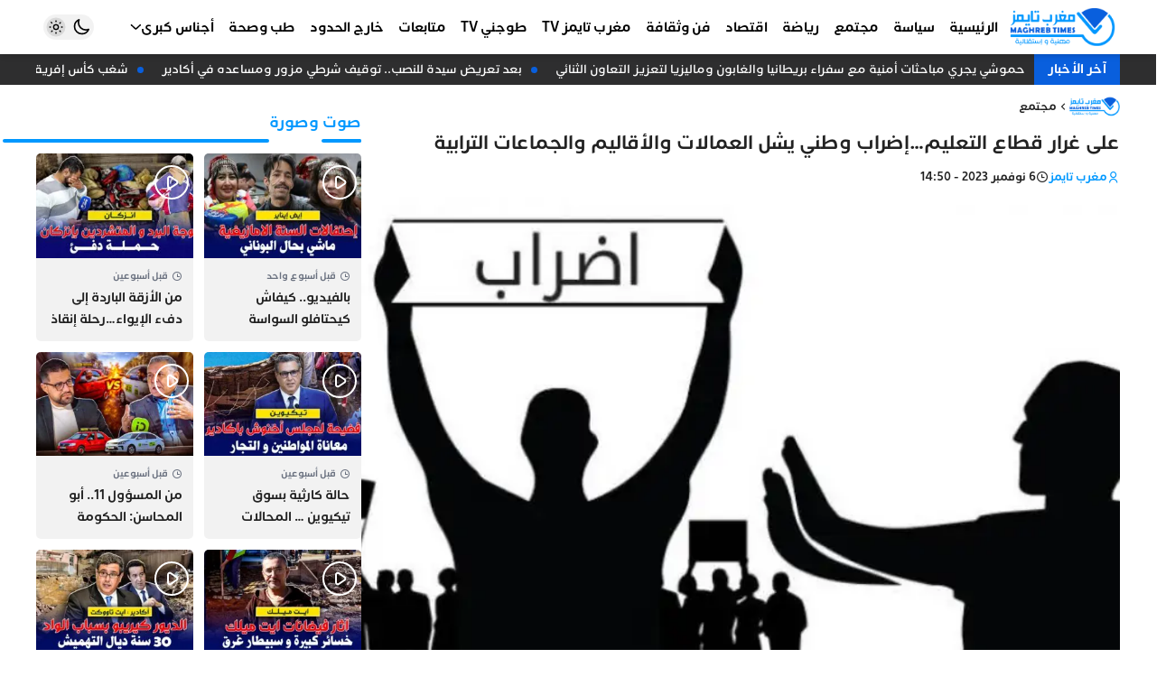

--- FILE ---
content_type: text/html; charset=UTF-8
request_url: https://maghrebtimes.ma/2023/11/06/%D8%BA%D8%B1%D8%A7%D8%B1-%D9%82%D8%B7%D8%A7%D8%B9-%D8%A7%D9%84%D8%AA%D8%B9%D9%84%D9%8A%D9%85%D8%A5%D8%B6%D8%B1%D8%A7%D8%A8-%D9%88%D8%B7%D9%86%D9%8A-%D9%8A%D8%B4%D9%84-%D8%A7%D9%84%D8%B9%D9%85/
body_size: 21281
content:
<!DOCTYPE html><html dir=rtl lang=ar><head><style>img.lazy{min-height:1px}</style><link href=https://maghrebtimes.ma/wp-content/plugins/w3-total-cache/pub/js/lazyload.min.js as=script><meta charset="UTF-8"><meta http-equiv="X-UA-Compatible" content="IE=edge"><meta name="viewport" content="width=device-width, initial-scale=1.0, user-scalable=no"><meta http-equiv="refresh" content="1200"><meta name="color-scheme" content="light dark"><meta name="supported-color-schemes" content="light dark"><meta name="theme-color" content="#0098ff"><meta name='robots' content='index, follow, max-image-preview:large, max-snippet:-1, max-video-preview:-1'><title>على غرار قطاع التعليم…إضراب وطني يشل العمالات والأقاليم والجماعات الترابية - مغرب تايمز</title><meta name="description" content="جريدة إلكترونية شاملة تشتغل وفقا لمقتضيات النصوص التشريعية التي تؤطر مجال حرية التعبير عموما و مجال الصحافة على وجه الخصوص"><link rel=canonical href=https://maghrebtimes.ma/2023/11/06/غرار-قطاع-التعليمإضراب-وطني-يشل-العم/ ><meta property="og:locale" content="ar_AR"><meta property="og:type" content="article"><meta property="og:title" content="على غرار قطاع التعليم…إضراب وطني يشل العمالات والأقاليم والجماعات الترابية - مغرب تايمز"><meta property="og:description" content="جريدة إلكترونية شاملة تشتغل وفقا لمقتضيات النصوص التشريعية التي تؤطر مجال حرية التعبير عموما و مجال الصحافة على وجه الخصوص"><meta property="og:url" content="https://maghrebtimes.ma/2023/11/06/غرار-قطاع-التعليمإضراب-وطني-يشل-العم/"><meta property="og:site_name" content="مغرب تايمز"><meta property="article:publisher" content="https://www.facebook.com/maghrebtimes1"><meta property="article:published_time" content="2023-11-06T13:50:04+00:00"><meta property="article:modified_time" content="2023-11-06T13:55:48+00:00"><meta property="og:image" content="https://maghrebtimes.ma/wp-content/uploads/2023/11/1606917330.jpg"><meta property="og:image:width" content="800"><meta property="og:image:height" content="450"><meta property="og:image:type" content="image/jpeg"><meta name="author" content="مغرب تايمز"><meta name="twitter:card" content="summary_large_image"><meta name="twitter:label1" content="كُتب بواسطة"><meta name="twitter:data1" content="مغرب تايمز"><meta name="twitter:label2" content="وقت القراءة المُقدّر"><meta name="twitter:data2" content="دقيقتان"> <script type=application/ld+json class=yoast-schema-graph>{"@context":"https://schema.org","@graph":[{"@type":"NewsArticle","@id":"https://maghrebtimes.ma/2023/11/06/%d8%ba%d8%b1%d8%a7%d8%b1-%d9%82%d8%b7%d8%a7%d8%b9-%d8%a7%d9%84%d8%aa%d8%b9%d9%84%d9%8a%d9%85%d8%a5%d8%b6%d8%b1%d8%a7%d8%a8-%d9%88%d8%b7%d9%86%d9%8a-%d9%8a%d8%b4%d9%84-%d8%a7%d9%84%d8%b9%d9%85/#article","isPartOf":{"@id":"https://maghrebtimes.ma/2023/11/06/%d8%ba%d8%b1%d8%a7%d8%b1-%d9%82%d8%b7%d8%a7%d8%b9-%d8%a7%d9%84%d8%aa%d8%b9%d9%84%d9%8a%d9%85%d8%a5%d8%b6%d8%b1%d8%a7%d8%a8-%d9%88%d8%b7%d9%86%d9%8a-%d9%8a%d8%b4%d9%84-%d8%a7%d9%84%d8%b9%d9%85/"},"author":{"name":"مغرب تايمز","@id":"https://maghrebtimes.ma/#/schema/person/0099ad31585f3a20f27f90c9a4a3f68f"},"headline":"على غرار قطاع التعليم…إضراب وطني يشل العمالات والأقاليم والجماعات الترابية","datePublished":"2023-11-06T13:50:04+00:00","dateModified":"2023-11-06T13:55:48+00:00","mainEntityOfPage":{"@id":"https://maghrebtimes.ma/2023/11/06/%d8%ba%d8%b1%d8%a7%d8%b1-%d9%82%d8%b7%d8%a7%d8%b9-%d8%a7%d9%84%d8%aa%d8%b9%d9%84%d9%8a%d9%85%d8%a5%d8%b6%d8%b1%d8%a7%d8%a8-%d9%88%d8%b7%d9%86%d9%8a-%d9%8a%d8%b4%d9%84-%d8%a7%d9%84%d8%b9%d9%85/"},"wordCount":2,"commentCount":0,"publisher":{"@id":"https://maghrebtimes.ma/#organization"},"image":{"@id":"https://maghrebtimes.ma/2023/11/06/%d8%ba%d8%b1%d8%a7%d8%b1-%d9%82%d8%b7%d8%a7%d8%b9-%d8%a7%d9%84%d8%aa%d8%b9%d9%84%d9%8a%d9%85%d8%a5%d8%b6%d8%b1%d8%a7%d8%a8-%d9%88%d8%b7%d9%86%d9%8a-%d9%8a%d8%b4%d9%84-%d8%a7%d9%84%d8%b9%d9%85/#primaryimage"},"thumbnailUrl":"https://maghrebtimes.ma/wp-content/uploads/2023/11/1606917330.jpg","articleSection":["مجتمع"],"inLanguage":"ar","potentialAction":[{"@type":"CommentAction","name":"Comment","target":["https://maghrebtimes.ma/2023/11/06/%d8%ba%d8%b1%d8%a7%d8%b1-%d9%82%d8%b7%d8%a7%d8%b9-%d8%a7%d9%84%d8%aa%d8%b9%d9%84%d9%8a%d9%85%d8%a5%d8%b6%d8%b1%d8%a7%d8%a8-%d9%88%d8%b7%d9%86%d9%8a-%d9%8a%d8%b4%d9%84-%d8%a7%d9%84%d8%b9%d9%85/#respond"]}]},{"@type":"WebPage","@id":"https://maghrebtimes.ma/2023/11/06/%d8%ba%d8%b1%d8%a7%d8%b1-%d9%82%d8%b7%d8%a7%d8%b9-%d8%a7%d9%84%d8%aa%d8%b9%d9%84%d9%8a%d9%85%d8%a5%d8%b6%d8%b1%d8%a7%d8%a8-%d9%88%d8%b7%d9%86%d9%8a-%d9%8a%d8%b4%d9%84-%d8%a7%d9%84%d8%b9%d9%85/","url":"https://maghrebtimes.ma/2023/11/06/%d8%ba%d8%b1%d8%a7%d8%b1-%d9%82%d8%b7%d8%a7%d8%b9-%d8%a7%d9%84%d8%aa%d8%b9%d9%84%d9%8a%d9%85%d8%a5%d8%b6%d8%b1%d8%a7%d8%a8-%d9%88%d8%b7%d9%86%d9%8a-%d9%8a%d8%b4%d9%84-%d8%a7%d9%84%d8%b9%d9%85/","name":"على غرار قطاع التعليم…إضراب وطني يشل العمالات والأقاليم والجماعات الترابية - مغرب تايمز","isPartOf":{"@id":"https://maghrebtimes.ma/#website"},"primaryImageOfPage":{"@id":"https://maghrebtimes.ma/2023/11/06/%d8%ba%d8%b1%d8%a7%d8%b1-%d9%82%d8%b7%d8%a7%d8%b9-%d8%a7%d9%84%d8%aa%d8%b9%d9%84%d9%8a%d9%85%d8%a5%d8%b6%d8%b1%d8%a7%d8%a8-%d9%88%d8%b7%d9%86%d9%8a-%d9%8a%d8%b4%d9%84-%d8%a7%d9%84%d8%b9%d9%85/#primaryimage"},"image":{"@id":"https://maghrebtimes.ma/2023/11/06/%d8%ba%d8%b1%d8%a7%d8%b1-%d9%82%d8%b7%d8%a7%d8%b9-%d8%a7%d9%84%d8%aa%d8%b9%d9%84%d9%8a%d9%85%d8%a5%d8%b6%d8%b1%d8%a7%d8%a8-%d9%88%d8%b7%d9%86%d9%8a-%d9%8a%d8%b4%d9%84-%d8%a7%d9%84%d8%b9%d9%85/#primaryimage"},"thumbnailUrl":"https://maghrebtimes.ma/wp-content/uploads/2023/11/1606917330.jpg","datePublished":"2023-11-06T13:50:04+00:00","dateModified":"2023-11-06T13:55:48+00:00","description":"جريدة إلكترونية شاملة تشتغل وفقا لمقتضيات النصوص التشريعية التي تؤطر مجال حرية التعبير عموما و مجال الصحافة على وجه الخصوص","breadcrumb":{"@id":"https://maghrebtimes.ma/2023/11/06/%d8%ba%d8%b1%d8%a7%d8%b1-%d9%82%d8%b7%d8%a7%d8%b9-%d8%a7%d9%84%d8%aa%d8%b9%d9%84%d9%8a%d9%85%d8%a5%d8%b6%d8%b1%d8%a7%d8%a8-%d9%88%d8%b7%d9%86%d9%8a-%d9%8a%d8%b4%d9%84-%d8%a7%d9%84%d8%b9%d9%85/#breadcrumb"},"inLanguage":"ar","potentialAction":[{"@type":"ReadAction","target":["https://maghrebtimes.ma/2023/11/06/%d8%ba%d8%b1%d8%a7%d8%b1-%d9%82%d8%b7%d8%a7%d8%b9-%d8%a7%d9%84%d8%aa%d8%b9%d9%84%d9%8a%d9%85%d8%a5%d8%b6%d8%b1%d8%a7%d8%a8-%d9%88%d8%b7%d9%86%d9%8a-%d9%8a%d8%b4%d9%84-%d8%a7%d9%84%d8%b9%d9%85/"]}]},{"@type":"ImageObject","inLanguage":"ar","@id":"https://maghrebtimes.ma/2023/11/06/%d8%ba%d8%b1%d8%a7%d8%b1-%d9%82%d8%b7%d8%a7%d8%b9-%d8%a7%d9%84%d8%aa%d8%b9%d9%84%d9%8a%d9%85%d8%a5%d8%b6%d8%b1%d8%a7%d8%a8-%d9%88%d8%b7%d9%86%d9%8a-%d9%8a%d8%b4%d9%84-%d8%a7%d9%84%d8%b9%d9%85/#primaryimage","url":"https://maghrebtimes.ma/wp-content/uploads/2023/11/1606917330.jpg","contentUrl":"https://maghrebtimes.ma/wp-content/uploads/2023/11/1606917330.jpg","width":800,"height":450},{"@type":"BreadcrumbList","@id":"https://maghrebtimes.ma/2023/11/06/%d8%ba%d8%b1%d8%a7%d8%b1-%d9%82%d8%b7%d8%a7%d8%b9-%d8%a7%d9%84%d8%aa%d8%b9%d9%84%d9%8a%d9%85%d8%a5%d8%b6%d8%b1%d8%a7%d8%a8-%d9%88%d8%b7%d9%86%d9%8a-%d9%8a%d8%b4%d9%84-%d8%a7%d9%84%d8%b9%d9%85/#breadcrumb","itemListElement":[{"@type":"ListItem","position":1,"name":"الرئيسية","item":"https://maghrebtimes.ma/"},{"@type":"ListItem","position":2,"name":"على غرار قطاع التعليم…إضراب وطني يشل العمالات والأقاليم والجماعات الترابية"}]},{"@type":"WebSite","@id":"https://maghrebtimes.ma/#website","url":"https://maghrebtimes.ma/","name":"مغرب تايمز","description":"حرية و مسؤولية","publisher":{"@id":"https://maghrebtimes.ma/#organization"},"potentialAction":[{"@type":"SearchAction","target":{"@type":"EntryPoint","urlTemplate":"https://maghrebtimes.ma/?s={search_term_string}"},"query-input":{"@type":"PropertyValueSpecification","valueRequired":true,"valueName":"search_term_string"}}],"inLanguage":"ar"},{"@type":"Organization","@id":"https://maghrebtimes.ma/#organization","name":"مغرب تايمز","url":"https://maghrebtimes.ma/","logo":{"@type":"ImageObject","inLanguage":"ar","@id":"https://maghrebtimes.ma/#/schema/logo/image/","url":"https://maghrebtimes.ma/wp-content/uploads/2022/03/logo-v3.jpeg","contentUrl":"https://maghrebtimes.ma/wp-content/uploads/2022/03/logo-v3.jpeg","width":586,"height":257,"caption":"مغرب تايمز"},"image":{"@id":"https://maghrebtimes.ma/#/schema/logo/image/"},"sameAs":["https://www.facebook.com/maghrebtimes1","https://www.instagram.com/maghrebtimes/","https://www.youtube.com/channel/UCY8c75zGH3JU6CdaYqxXjIQ"]},{"@type":"Person","@id":"https://maghrebtimes.ma/#/schema/person/0099ad31585f3a20f27f90c9a4a3f68f","name":"مغرب تايمز","image":{"@type":"ImageObject","inLanguage":"ar","@id":"https://maghrebtimes.ma/#/schema/person/image/","url":"https://secure.gravatar.com/avatar/0fab9063764c8c365984db495c0a3f94bbb523911d742c98f788a2d97caa2f13?s=96&d=mm&r=g","contentUrl":"https://secure.gravatar.com/avatar/0fab9063764c8c365984db495c0a3f94bbb523911d742c98f788a2d97caa2f13?s=96&d=mm&r=g","caption":"مغرب تايمز"},"url":"https://maghrebtimes.ma/author/maghreb-times/"}]}</script> <link rel=dns-prefetch href=//cdn.jsdelivr.net><style id=wp-img-auto-sizes-contain-inline-css>img:is([sizes=auto i],[sizes^="auto," i]){contain-intrinsic-size:3000px 1500px}</style><style id=classic-theme-styles-inline-css>/*! This file is auto-generated */
.wp-block-button__link{color:#fff;background-color:#32373c;border-radius:9999px;box-shadow:none;text-decoration:none;padding:calc(.667em + 2px) calc(1.333em + 2px);font-size:1.125em}.wp-block-file__button{background:#32373c;color:#fff;text-decoration:none}</style><link rel=stylesheet href=https://maghrebtimes.ma/wp-content/cache/minify/3a1ed.css media=all><style id=wp-polls-inline-css>.wp-polls
.pollbar{margin:1px;font-size:1px;line-height:3px;height:3px;background-image:url('https://maghrebtimes.ma/wp-content/plugins/wp-polls/images/default/pollbg.gif');border:1px
solid #c8c8c8}</style><link rel=stylesheet href=https://maghrebtimes.ma/wp-content/cache/minify/d7925.css media=all><link id=remixicon rel=preload href=https://cdn.jsdelivr.net/npm/remixicon@4.3.0/fonts/remixicon.css as=style onload="this.onload=null;this.rel='stylesheet'" media=all><noscript><link id=remixicon rel=stylesheet href=https://cdn.jsdelivr.net/npm/remixicon@4.3.0/fonts/remixicon.css media=all></noscript><link rel=stylesheet href=https://maghrebtimes.ma/wp-content/cache/minify/0c804.css media=all> <script src=https://cdn.onesignal.com/sdks/web/v16/OneSignalSDK.page.js defer></script> <script>window.OneSignalDeferred=window.OneSignalDeferred||[];OneSignalDeferred.push(async function(OneSignal){await OneSignal.init({appId:"e830c790-776c-4910-adbc-5965330499fa",serviceWorkerOverrideForTypical:true,path:"https://maghrebtimes.ma/wp-content/plugins/onesignal-free-web-push-notifications/sdk_files/",serviceWorkerParam:{scope:"/wp-content/plugins/onesignal-free-web-push-notifications/sdk_files/push/onesignal/"},serviceWorkerPath:"OneSignalSDKWorker.js",});});if(navigator.serviceWorker){navigator.serviceWorker.getRegistrations().then((registrations)=>{registrations.forEach((registration)=>{if(registration.active&&registration.active.scriptURL.includes('OneSignalSDKWorker.js.php')){registration.unregister().then((success)=>{if(success){console.log('OneSignalSW: Successfully unregistered:',registration.active.scriptURL);}else{console.log('OneSignalSW: Failed to unregister:',registration.active.scriptURL);}});}});}).catch((error)=>{console.error('Error fetching service worker registrations:',error);});}</script> <script async src="https://pagead2.googlesyndication.com/pagead/js/adsbygoogle.js?client=ca-pub-9711774274728736"
     crossorigin=anonymous></script> <meta name="google-adsense-account" content="ca-pub-9711774274728736"> <script async custom-element=amp-auto-ads
        src=https://cdn.ampproject.org/v0/amp-auto-ads-0.1.js></script>  <script async src="https://www.googletagmanager.com/gtag/js?id=G-PER2QY8FS8"></script> <script>window.dataLayer=window.dataLayer||[];function gtag(){dataLayer.push(arguments);}
gtag('js',new Date());gtag('config','G-PER2QY8FS8');</script> <link rel=icon href=https://maghrebtimes.ma/wp-content/uploads/2022/03/cropped-favicon-bg-90x90.png sizes=32x32><link rel=icon href=https://maghrebtimes.ma/wp-content/uploads/2022/03/cropped-favicon-bg-300x300.png sizes=192x192><link rel=apple-touch-icon href=https://maghrebtimes.ma/wp-content/uploads/2022/03/cropped-favicon-bg-300x300.png><meta name="msapplication-TileImage" content="https://maghrebtimes.ma/wp-content/uploads/2022/03/cropped-favicon-bg-300x300.png"><style id=wp-custom-css>#id_77_0
img{width:auto}</style><style id=wp-block-paragraph-inline-css>.is-small-text{font-size:.875em}.is-regular-text{font-size:1em}.is-large-text{font-size:2.25em}.is-larger-text{font-size:3em}.has-drop-cap:not(:focus):first-letter {float:right;font-size:8.4em;font-style:normal;font-weight:100;line-height:.68;margin:.05em 0 0 .1em;text-transform:uppercase}body.rtl .has-drop-cap:not(:focus):first-letter {float:none;margin-right:.1em}p.has-drop-cap.has-background{overflow:hidden}:root :where(p.has-background){padding:1.25em 2.375em}:where(p.has-text-color:not(.has-link-color)) a{color:inherit}p.has-text-align-left[style*="writing-mode:vertical-lr"],p.has-text-align-right[style*="writing-mode:vertical-rl"]{rotate:180deg}</style><style id=global-styles-inline-css>/*<![CDATA[*/:root{--wp--preset--aspect-ratio--square:1;--wp--preset--aspect-ratio--4-3:4/3;--wp--preset--aspect-ratio--3-4:3/4;--wp--preset--aspect-ratio--3-2:3/2;--wp--preset--aspect-ratio--2-3:2/3;--wp--preset--aspect-ratio--16-9:16/9;--wp--preset--aspect-ratio--9-16:9/16;--wp--preset--color--black:#000;--wp--preset--color--cyan-bluish-gray:#abb8c3;--wp--preset--color--white:#fff;--wp--preset--color--pale-pink:#f78da7;--wp--preset--color--vivid-red:#cf2e2e;--wp--preset--color--luminous-vivid-orange:#ff6900;--wp--preset--color--luminous-vivid-amber:#fcb900;--wp--preset--color--light-green-cyan:#7bdcb5;--wp--preset--color--vivid-green-cyan:#00d084;--wp--preset--color--pale-cyan-blue:#8ed1fc;--wp--preset--color--vivid-cyan-blue:#0693e3;--wp--preset--color--vivid-purple:#9b51e0;--wp--preset--gradient--vivid-cyan-blue-to-vivid-purple:linear-gradient(135deg,rgb(6,147,227) 0%,rgb(155,81,224) 100%);--wp--preset--gradient--light-green-cyan-to-vivid-green-cyan:linear-gradient(135deg,rgb(122,220,180) 0%,rgb(0,208,130) 100%);--wp--preset--gradient--luminous-vivid-amber-to-luminous-vivid-orange:linear-gradient(135deg,rgb(252,185,0) 0%,rgb(255,105,0) 100%);--wp--preset--gradient--luminous-vivid-orange-to-vivid-red:linear-gradient(135deg,rgb(255,105,0) 0%,rgb(207,46,46) 100%);--wp--preset--gradient--very-light-gray-to-cyan-bluish-gray:linear-gradient(135deg,rgb(238,238,238) 0%,rgb(169,184,195) 100%);--wp--preset--gradient--cool-to-warm-spectrum:linear-gradient(135deg,rgb(74,234,220) 0%,rgb(151,120,209) 20%,rgb(207,42,186) 40%,rgb(238,44,130) 60%,rgb(251,105,98) 80%,rgb(254,248,76) 100%);--wp--preset--gradient--blush-light-purple:linear-gradient(135deg,rgb(255,206,236) 0%,rgb(152,150,240) 100%);--wp--preset--gradient--blush-bordeaux:linear-gradient(135deg,rgb(254,205,165) 0%,rgb(254,45,45) 50%,rgb(107,0,62) 100%);--wp--preset--gradient--luminous-dusk:linear-gradient(135deg,rgb(255,203,112) 0%,rgb(199,81,192) 50%,rgb(65,88,208) 100%);--wp--preset--gradient--pale-ocean:linear-gradient(135deg,rgb(255,245,203) 0%,rgb(182,227,212) 50%,rgb(51,167,181) 100%);--wp--preset--gradient--electric-grass:linear-gradient(135deg,rgb(202,248,128) 0%,rgb(113,206,126) 100%);--wp--preset--gradient--midnight:linear-gradient(135deg,rgb(2,3,129) 0%,rgb(40,116,252) 100%);--wp--preset--font-size--small:13px;--wp--preset--font-size--medium:20px;--wp--preset--font-size--large:36px;--wp--preset--font-size--x-large:42px;--wp--preset--spacing--20:0.44rem;--wp--preset--spacing--30:0.67rem;--wp--preset--spacing--40:1rem;--wp--preset--spacing--50:1.5rem;--wp--preset--spacing--60:2.25rem;--wp--preset--spacing--70:3.38rem;--wp--preset--spacing--80:5.06rem;--wp--preset--shadow--natural:6px 6px 9px rgba(0, 0, 0, 0.2);--wp--preset--shadow--deep:12px 12px 50px rgba(0, 0, 0, 0.4);--wp--preset--shadow--sharp:6px 6px 0px rgba(0, 0, 0, 0.2);--wp--preset--shadow--outlined:6px 6px 0px -3px rgb(255, 255, 255), 6px 6px rgb(0, 0, 0);--wp--preset--shadow--crisp:6px 6px 0px rgb(0, 0, 0)}:where(.is-layout-flex){gap:0.5em}:where(.is-layout-grid){gap:0.5em}body .is-layout-flex{display:flex}.is-layout-flex{flex-wrap:wrap;align-items:center}.is-layout-flex>:is(*,div){margin:0}body .is-layout-grid{display:grid}.is-layout-grid>:is(*,div){margin:0}:where(.wp-block-columns.is-layout-flex){gap:2em}:where(.wp-block-columns.is-layout-grid){gap:2em}:where(.wp-block-post-template.is-layout-flex){gap:1.25em}:where(.wp-block-post-template.is-layout-grid){gap:1.25em}.has-black-color{color:var(--wp--preset--color--black) !important}.has-cyan-bluish-gray-color{color:var(--wp--preset--color--cyan-bluish-gray) !important}.has-white-color{color:var(--wp--preset--color--white) !important}.has-pale-pink-color{color:var(--wp--preset--color--pale-pink) !important}.has-vivid-red-color{color:var(--wp--preset--color--vivid-red) !important}.has-luminous-vivid-orange-color{color:var(--wp--preset--color--luminous-vivid-orange) !important}.has-luminous-vivid-amber-color{color:var(--wp--preset--color--luminous-vivid-amber) !important}.has-light-green-cyan-color{color:var(--wp--preset--color--light-green-cyan) !important}.has-vivid-green-cyan-color{color:var(--wp--preset--color--vivid-green-cyan) !important}.has-pale-cyan-blue-color{color:var(--wp--preset--color--pale-cyan-blue) !important}.has-vivid-cyan-blue-color{color:var(--wp--preset--color--vivid-cyan-blue) !important}.has-vivid-purple-color{color:var(--wp--preset--color--vivid-purple) !important}.has-black-background-color{background-color:var(--wp--preset--color--black) !important}.has-cyan-bluish-gray-background-color{background-color:var(--wp--preset--color--cyan-bluish-gray) !important}.has-white-background-color{background-color:var(--wp--preset--color--white) !important}.has-pale-pink-background-color{background-color:var(--wp--preset--color--pale-pink) !important}.has-vivid-red-background-color{background-color:var(--wp--preset--color--vivid-red) !important}.has-luminous-vivid-orange-background-color{background-color:var(--wp--preset--color--luminous-vivid-orange) !important}.has-luminous-vivid-amber-background-color{background-color:var(--wp--preset--color--luminous-vivid-amber) !important}.has-light-green-cyan-background-color{background-color:var(--wp--preset--color--light-green-cyan) !important}.has-vivid-green-cyan-background-color{background-color:var(--wp--preset--color--vivid-green-cyan) !important}.has-pale-cyan-blue-background-color{background-color:var(--wp--preset--color--pale-cyan-blue) !important}.has-vivid-cyan-blue-background-color{background-color:var(--wp--preset--color--vivid-cyan-blue) !important}.has-vivid-purple-background-color{background-color:var(--wp--preset--color--vivid-purple) !important}.has-black-border-color{border-color:var(--wp--preset--color--black) !important}.has-cyan-bluish-gray-border-color{border-color:var(--wp--preset--color--cyan-bluish-gray) !important}.has-white-border-color{border-color:var(--wp--preset--color--white) !important}.has-pale-pink-border-color{border-color:var(--wp--preset--color--pale-pink) !important}.has-vivid-red-border-color{border-color:var(--wp--preset--color--vivid-red) !important}.has-luminous-vivid-orange-border-color{border-color:var(--wp--preset--color--luminous-vivid-orange) !important}.has-luminous-vivid-amber-border-color{border-color:var(--wp--preset--color--luminous-vivid-amber) !important}.has-light-green-cyan-border-color{border-color:var(--wp--preset--color--light-green-cyan) !important}.has-vivid-green-cyan-border-color{border-color:var(--wp--preset--color--vivid-green-cyan) !important}.has-pale-cyan-blue-border-color{border-color:var(--wp--preset--color--pale-cyan-blue) !important}.has-vivid-cyan-blue-border-color{border-color:var(--wp--preset--color--vivid-cyan-blue) !important}.has-vivid-purple-border-color{border-color:var(--wp--preset--color--vivid-purple) !important}.has-vivid-cyan-blue-to-vivid-purple-gradient-background{background:var(--wp--preset--gradient--vivid-cyan-blue-to-vivid-purple) !important}.has-light-green-cyan-to-vivid-green-cyan-gradient-background{background:var(--wp--preset--gradient--light-green-cyan-to-vivid-green-cyan) !important}.has-luminous-vivid-amber-to-luminous-vivid-orange-gradient-background{background:var(--wp--preset--gradient--luminous-vivid-amber-to-luminous-vivid-orange) !important}.has-luminous-vivid-orange-to-vivid-red-gradient-background{background:var(--wp--preset--gradient--luminous-vivid-orange-to-vivid-red) !important}.has-very-light-gray-to-cyan-bluish-gray-gradient-background{background:var(--wp--preset--gradient--very-light-gray-to-cyan-bluish-gray) !important}.has-cool-to-warm-spectrum-gradient-background{background:var(--wp--preset--gradient--cool-to-warm-spectrum) !important}.has-blush-light-purple-gradient-background{background:var(--wp--preset--gradient--blush-light-purple) !important}.has-blush-bordeaux-gradient-background{background:var(--wp--preset--gradient--blush-bordeaux) !important}.has-luminous-dusk-gradient-background{background:var(--wp--preset--gradient--luminous-dusk) !important}.has-pale-ocean-gradient-background{background:var(--wp--preset--gradient--pale-ocean) !important}.has-electric-grass-gradient-background{background:var(--wp--preset--gradient--electric-grass) !important}.has-midnight-gradient-background{background:var(--wp--preset--gradient--midnight) !important}.has-small-font-size{font-size:var(--wp--preset--font-size--small) !important}.has-medium-font-size{font-size:var(--wp--preset--font-size--medium) !important}.has-large-font-size{font-size:var(--wp--preset--font-size--large) !important}.has-x-large-font-size{font-size:var(--wp--preset--font-size--x-large) !important}/*]]>*/</style></head><body class="rtl wp-singular post-template-default single single-post postid-59381 single-format-standard wp-custom-logo wp-embed-responsive wp-theme-maghrebtimes bg-body ht-full hm-shadow hm-fixed hm-full hb-shadow hb-fixed hb-full hmb-shadow hmb-fixed ft-wid-1 ft-center gt-right block-16 drawer-right sidebar-left" style=overflow-x:hidden><amp-auto-ads type=adsense data-ad-client=ca-pub-9711774274728736> </amp-auto-ads><div id=mtimes-header-mobile class="mtimes-header header-mobile"><div class=container><div class=innr><div class=h-right><div id=id_85_4 class=open-drawer data-hs-overlay=#mtimes-drawer><i class=ri-menu-3-fill></i></div></div><div class=h-middle> <a id=id_47_8 class=center-logo href=https://maghrebtimes.ma aria-label="مغرب تايمز"> <img width=586 height=250 src="data:image/svg+xml,%3Csvg%20xmlns='http://www.w3.org/2000/svg'%20viewBox='0%200%20586%20250'%3E%3C/svg%3E" data-src=https://maghrebtimes.ma/wp-content/uploads/2024/12/logo-maghreb-times-site-web-2024.png class="mtimes-logo-img lazy" alt="مغرب تايمز" decoding=async fetchpriority=high data-srcset="https://maghrebtimes.ma/wp-content/uploads/2024/12/logo-maghreb-times-site-web-2024.png 586w, https://maghrebtimes.ma/wp-content/uploads/2024/12/logo-maghreb-times-site-web-2024-300x128.png 300w" data-sizes="(max-width: 586px) 100vw, 586px">  </a></div><div class=h-left><div id=id_36_1 class="comp-dark theme-toggle"><div class="darkm group hs-dark-mode-active:bg-white/10 hs-dark-mode-active:scale-75 hs-dark-mode" data-hs-theme-click-value=dark><svg data-slot=icon fill=none stroke-width=2 stroke=currentColor viewBox="0 0 24 24" xmlns=http://www.w3.org/2000/svg aria-hidden=true> <path stroke-linecap=round stroke-linejoin=round d="M21.752 15.002A9.72 9.72 0 0 1 18 15.75c-5.385 0-9.75-4.365-9.75-9.75 0-1.33.266-2.597.748-3.752A9.753 9.753 0 0 0 3 11.25C3 16.635 7.365 21 12.75 21a9.753 9.753 0 0 0 9.002-5.998Z"> </path> </svg></div><div class="lightm group hs-dark-mode hs-dark-mode-active:bg-transparent hs-dark-mode-active:scale-100" data-hs-theme-click-value=light><svg viewBox="0 0 24 24" fill=none stroke-width=1.5 stroke-linecap=round stroke-linejoin=round> <path d="M15 12a3 3 0 1 1-6 0 3 3 0 0 1 6 0Z" stroke=currentColor></path> <path d="M12 4v1M17.66 6.344l-.828.828M20.005 12.004h-1M17.66 17.664l-.828-.828M12 20.01V19M6.34 17.664l.835-.836M3.995 12.004h1.01M6 6l.835.836" stroke=currentColor></path> </svg></div></div><div id=id_22_15 class=open-search-modal data-hs-overlay=#search-modal><i class=ri-search-line></i></div></div></div></div></div><div id=mtimes-header-middle class="mtimes-header header-middle"><div class=container><div class=innr><div class=h-right> <a id=id_77_0 href=/ aria-label="مغرب تايمز"> <img width=586 height=250 src="data:image/svg+xml,%3Csvg%20xmlns='http://www.w3.org/2000/svg'%20viewBox='0%200%20586%20250'%3E%3C/svg%3E" data-src=https://maghrebtimes.ma/wp-content/uploads/2024/12/logo-maghreb-times-site-web-2024.png class="mtimes-logo-img lazy" alt="مغرب تايمز" data-sizes=131px decoding=async data-srcset="https://maghrebtimes.ma/wp-content/uploads/2024/12/logo-maghreb-times-site-web-2024.png 586w, https://maghrebtimes.ma/wp-content/uploads/2024/12/logo-maghreb-times-site-web-2024-300x128.png 300w"><ul id=id_59_5 class="mtimes-menu menu-skin-0 flex md:flex-wrap"><li id=menu-item-64942 class="menu-item menu-item-type-custom menu-item-object-custom menu-item-home relative group flex-0"><a class="px-2 py-4 relative w-full flex items-center gap-x-1.5 group" href=https://maghrebtimes.ma><span class="flex-1 text-start">الرئيسية</span></a></li><li id=menu-item-1751 class="menu-item menu-item-type-taxonomy menu-item-object-category relative group flex-0"><a class="px-2 py-4 relative w-full flex items-center gap-x-1.5 group" href=https://maghrebtimes.ma/category/%d8%b3%d9%8a%d8%a7%d8%b3%d8%a9/ ><span class="flex-1 text-start">سياسة</span></a></li><li id=menu-item-1752 class="menu-item menu-item-type-taxonomy menu-item-object-category current-post-ancestor current-menu-parent current-post-parent relative group flex-0"><a class="px-2 py-4 relative w-full flex items-center gap-x-1.5 group" href=https://maghrebtimes.ma/category/%d9%85%d8%ac%d8%aa%d9%85%d8%b9/ ><span class="flex-1 text-start">مجتمع</span></a></li><li id=menu-item-1755 class="menu-item menu-item-type-taxonomy menu-item-object-category relative group flex-0"><a class="px-2 py-4 relative w-full flex items-center gap-x-1.5 group" href=https://maghrebtimes.ma/category/%d8%b1%d9%8a%d8%a7%d8%b6%d8%a9/ ><span class="flex-1 text-start">رياضة</span></a></li><li id=menu-item-1754 class="menu-item menu-item-type-taxonomy menu-item-object-category relative group flex-0"><a class="px-2 py-4 relative w-full flex items-center gap-x-1.5 group" href=https://maghrebtimes.ma/category/%d8%a7%d9%82%d8%aa%d8%b5%d8%a7%d8%af/ ><span class="flex-1 text-start">اقتصاد</span></a></li><li id=menu-item-1753 class="menu-item menu-item-type-taxonomy menu-item-object-category relative group flex-0"><a class="px-2 py-4 relative w-full flex items-center gap-x-1.5 group" href=https://maghrebtimes.ma/category/%d9%81%d9%86-%d9%88-%d8%ab%d9%82%d8%a7%d9%81%d8%a9/ ><span class="flex-1 text-start">فن وثقافة</span></a></li><li id=menu-item-1872 class="menu-item menu-item-type-taxonomy menu-item-object-category relative group flex-0"><a class="px-2 py-4 relative w-full flex items-center gap-x-1.5 group" href=https://maghrebtimes.ma/category/%d9%85%d8%ba%d8%b1%d8%a8-%d8%aa%d8%a7%d9%8a%d9%85%d8%b2-tv/ ><span class="flex-1 text-start">مغرب تايمز TV</span></a></li><li id=menu-item-1904 class="menu-item menu-item-type-taxonomy menu-item-object-category relative group flex-0"><a class="px-2 py-4 relative w-full flex items-center gap-x-1.5 group" href=https://maghrebtimes.ma/category/%d8%b7%d9%88%d8%ac%d9%86%d9%8a-tv/ ><span class="flex-1 text-start">طوجني TV</span></a></li><li id=menu-item-4167 class="menu-item menu-item-type-taxonomy menu-item-object-category relative group flex-0"><a class="px-2 py-4 relative w-full flex items-center gap-x-1.5 group" href=https://maghrebtimes.ma/category/%d9%85%d8%aa%d8%a7%d8%a8%d8%b9%d8%a7%d8%aa/ ><span class="flex-1 text-start">متابعات</span></a></li><li id=menu-item-4165 class="menu-item menu-item-type-taxonomy menu-item-object-category relative group flex-0"><a class="px-2 py-4 relative w-full flex items-center gap-x-1.5 group" href=https://maghrebtimes.ma/category/%d8%ae%d8%a7%d8%b1%d8%ac-%d8%a7%d9%84%d8%ad%d8%af%d9%88%d8%af/ ><span class="flex-1 text-start">خارج الحدود</span></a></li><li id=menu-item-4166 class="menu-item menu-item-type-taxonomy menu-item-object-category relative group flex-0"><a class="px-2 py-4 relative w-full flex items-center gap-x-1.5 group" href=https://maghrebtimes.ma/category/%d8%b7%d8%a8-%d9%88%d8%b5%d8%ad%d8%a9/ ><span class="flex-1 text-start">طب وصحة</span></a></li><li id=menu-item-1870 class="menu-item menu-item-type-taxonomy menu-item-object-category menu-item-has-children relative group flex-0"><a class="px-2 py-4 relative w-full flex items-center gap-x-1.5 group" href=https://maghrebtimes.ma/category/%d8%a3%d8%ac%d9%86%d8%a7%d8%b3-%d9%83%d8%a8%d8%b1%d9%89/ ><span class="flex-1 text-start">أجناس كبرى</span><svg class="block w-3 h-3 mr-auto transition-all group-hover:rotate-180" width=16 height=16 viewBox="0 0 16 16" fill=none xmlns=http://www.w3.org/2000/svg><path d="M2 5L8.16086 10.6869C8.35239 10.8637 8.64761 10.8637 8.83914 10.6869L15 5" stroke=currentColor stroke-width=2 stroke-linecap=round></path></svg></a><div class="hidden mtimes-sub-menu group-hover:block"><ul class=sub-menu><li id=menu-item-1876 class="menu-item menu-item-type-taxonomy menu-item-object-category relative group flex-0"><a class="px-2 py-4 relative w-full flex items-center gap-x-1.5 group" href=https://maghrebtimes.ma/category/%d8%a3%d8%ac%d9%86%d8%a7%d8%b3-%d9%83%d8%a8%d8%b1%d9%89/%d8%aa%d8%ad%d9%82%d9%8a%d9%82/ ><span class="flex-1 text-start">تحقيق</span></a></li><li id=menu-item-1878 class="menu-item menu-item-type-taxonomy menu-item-object-category relative group flex-0"><a class="px-2 py-4 relative w-full flex items-center gap-x-1.5 group" href=https://maghrebtimes.ma/category/%d8%a3%d8%ac%d9%86%d8%a7%d8%b3-%d9%83%d8%a8%d8%b1%d9%89/%d8%b1%d8%a8%d9%88%d8%b1%d8%aa%d8%a7%d8%ac/ ><span class="flex-1 text-start">ربورتاج</span></a></li><li id=menu-item-1877 class="menu-item menu-item-type-taxonomy menu-item-object-category relative group flex-0"><a class="px-2 py-4 relative w-full flex items-center gap-x-1.5 group" href=https://maghrebtimes.ma/category/%d8%a3%d8%ac%d9%86%d8%a7%d8%b3-%d9%83%d8%a8%d8%b1%d9%89/%d8%ad%d9%88%d8%a7%d8%b1/ ><span class="flex-1 text-start">حوار</span></a></li><li id=menu-item-1875 class="menu-item menu-item-type-taxonomy menu-item-object-category relative group flex-0"><a class="px-2 py-4 relative w-full flex items-center gap-x-1.5 group" href=https://maghrebtimes.ma/category/%d8%a3%d8%ac%d9%86%d8%a7%d8%b3-%d9%83%d8%a8%d8%b1%d9%89/%d8%a8%d9%88%d8%b1%d8%aa%d8%b1%d9%8a%d9%87/ ><span class="flex-1 text-start">بورتريه</span></a></li></ul></div></li></ul></div><div class=h-middle></div><div class=h-left><div id=id_36_1 class="comp-dark theme-toggle"><div class="darkm group hs-dark-mode-active:bg-white/10 hs-dark-mode-active:scale-75 hs-dark-mode" data-hs-theme-click-value=dark><svg data-slot=icon fill=none stroke-width=2 stroke=currentColor viewBox="0 0 24 24" xmlns=http://www.w3.org/2000/svg aria-hidden=true> <path stroke-linecap=round stroke-linejoin=round d="M21.752 15.002A9.72 9.72 0 0 1 18 15.75c-5.385 0-9.75-4.365-9.75-9.75 0-1.33.266-2.597.748-3.752A9.753 9.753 0 0 0 3 11.25C3 16.635 7.365 21 12.75 21a9.753 9.753 0 0 0 9.002-5.998Z"> </path> </svg></div><div class="lightm group hs-dark-mode hs-dark-mode-active:bg-transparent hs-dark-mode-active:scale-100" data-hs-theme-click-value=light><svg viewBox="0 0 24 24" fill=none stroke-width=1.5 stroke-linecap=round stroke-linejoin=round> <path d="M15 12a3 3 0 1 1-6 0 3 3 0 0 1 6 0Z" stroke=currentColor></path> <path d="M12 4v1M17.66 6.344l-.828.828M20.005 12.004h-1M17.66 17.664l-.828-.828M12 20.01V19M6.34 17.664l.835-.836M3.995 12.004h1.01M6 6l.835.836" stroke=currentColor></path> </svg></div></div></div></div></div></div><div class=hot-news><div class=container> <span>آخر الأخبار</span><div class=hot-slide><ul> <li><a href=https://maghrebtimes.ma/2026/01/21/%d8%ad%d9%85%d9%88%d8%b4%d9%8a-%d9%8a%d8%ac%d8%b1%d9%8a-%d9%85%d8%a8%d8%a7%d8%ad%d8%ab%d8%a7%d8%aa-%d8%a3%d9%85%d9%86%d9%8a%d8%a9-%d9%85%d8%b9-%d8%b3%d9%81%d8%b1%d8%a7%d8%a1-%d8%a8%d8%b1%d9%8a%d8%b7/ >حموشي يجري مباحثات أمنية مع سفراء بريطانيا والغابون وماليزيا لتعزيز التعاون الثنائي</a></li> <li><a href=https://maghrebtimes.ma/2026/01/21/%d8%a8%d8%b9%d8%af-%d8%aa%d8%b9%d8%b1%d9%8a%d8%b6-%d8%b3%d9%8a%d8%af%d8%a9-%d9%84%d9%84%d9%86%d8%b5%d8%a8-%d8%aa%d9%88%d9%82%d9%8a%d9%81-%d8%b4%d8%b1%d8%b7%d9%8a-%d9%85%d8%b2%d9%88%d8%b1-%d9%88/ >بعد تعريض سيدة للنصب.. توقيف شرطي مزور ومساعده في أكادير</a></li> <li><a href=https://maghrebtimes.ma/2026/01/21/%d8%b4%d8%ba%d8%a8-%d9%83%d8%a3%d8%b3-%d8%a5%d9%81%d8%b1%d9%8a%d9%82%d9%8a%d8%a7-%d9%8a%d9%8f%d9%86%d9%87%d9%8a-%d8%a5%d9%82%d8%a7%d9%85%d8%a9-18-%d9%85%d8%b4%d8%ac%d8%b9%d8%a7%d9%8b-%d9%88%d8%a7/ >شغب كأس إفريقيا يُنهي إقامة 18 مشجعاً.. والقضاء ينتظرهم بتهم التخريب والاعتداء</a></li> <li><a href=https://maghrebtimes.ma/2026/01/21/%d9%86%d9%87%d8%a7%d9%8a%d8%a9-%d9%86%d8%b8%d8%a7%d9%85-%d8%a7%d9%84%d8%b9%d8%b3%d9%83%d8%b1-%d8%a8%d8%a7%d9%84%d8%ac%d8%b2%d8%a7%d8%a6%d8%b1-%d8%ae%d8%b7%d8%a9-%d9%84%d8%b9%d8%b2%d9%84-%d8%a7%d9%84/ >نهاية نظام العسكر بالجزائر + خطة لعزل المغرب أفريقيا وضرب الدبلوماسية الملكية</a></li> <li><a href=https://maghrebtimes.ma/2026/01/21/%d8%b3%d8%a7%d8%a8%d9%82%d8%a9-%d9%88%d8%b2%d8%a7%d8%b1%d8%a9-%d8%a8%d8%b1%d8%a7%d8%af%d8%a9-%d8%aa%d8%b9%d9%8a%d8%af-%d8%a5%d8%ac%d8%b1%d8%a7%d8%a1-%d8%a7%d9%85%d8%aa%d8%ad%d8%a7%d9%86%d8%a7/ >سابقة… وزارة برادة تعيد إجراء امتحانات الموحد المحلي بعد تسريبها</a></li> <li><a href=https://maghrebtimes.ma/2026/01/21/%d8%a3%d9%88%d8%b2%d9%8a%d9%86-%d9%8a%d8%ab%d9%8a%d8%b1-%d9%85%d8%b9%d8%a7%d9%86%d8%a7%d8%a9-%d8%b3%d8%a7%d9%83%d9%86%d8%a9-%d8%a7%d9%84%d8%ac%d8%a8%d8%a7%d9%84-%d9%85%d8%b9-%d8%a7%d9%84%d8%aa%d8%b3/ >أوزين يثير معاناة ساكنة الجبال مع التساقطات الثلجية ويطالب الحكومة بخطة استعجالية</a></li> <li><a href=https://maghrebtimes.ma/2026/01/21/%d8%a7%d9%84%d8%b3%d8%b1%d8%af%d9%8a%d9%86-%d9%8a%d8%ba%d9%8a%d8%a8-%d8%b9%d9%86-%d8%a3%d8%b3%d9%88%d8%a7%d9%82-%d8%a3%d9%83%d8%a7%d8%af%d9%8a%d8%b1-%d9%88%d9%8a%d8%aa%d8%ac%d8%a7%d9%88%d8%b2-30/ >السردين يغيب عن أسواق أكادير ويتجاوز 30 درهمًا… “سمك الفقراء” خارج متناول الأسر</a></li> <li><a href=https://maghrebtimes.ma/2026/01/21/%d9%85%d8%ac%d9%84%d8%b3-%d8%a7%d9%84%d8%b3%d9%84%d8%a7%d9%85-%d9%8a%d8%ab%d9%8a%d8%b1-%d8%a7%d9%84%d8%ac%d8%af%d9%84-%d8%af%d9%88%d9%84%d9%8a%d8%a7%d9%87%d9%84-%d9%8a%d8%b9%d9%8a%d8%af/ >مجلس السلام يثير الجدل دوليا…هل يعيد ترامب رسم خريطة النظام الدولي؟</a></li> <li><a href=https://maghrebtimes.ma/2026/01/21/141-%d9%82%d8%a7%d8%b6%d9%8a%d8%a7%d9%8b-%d9%81%d9%8a-%d8%ad%d8%b1%d9%83%d8%a9-%d8%aa%d9%86%d9%82%d9%84%d8%a7%d8%aa-%d9%88%d8%a7%d8%b3%d8%b9%d8%a9-%d8%aa%d8%b4%d9%85%d9%84-%d8%ac%d9%85%d9%8a%d8%b9/ >141 قاضياً في حركة تنقلات واسعة تشمل جميع درجات المحاكم</a></li> <li><a href=https://maghrebtimes.ma/2026/01/21/%d9%83%d9%85%d9%8a%d9%86-%d9%85%d8%ad%d9%83%d9%85-%d9%8a%d8%b7%d9%8a%d8%ad-%d8%a8%d9%85%d8%b3%d8%aa%d8%b4%d8%a7%d8%b1-%d8%ac%d9%85%d8%a7%d8%b9%d9%8a-%d9%85%d8%aa%d9%88%d8%b1%d8%b7-%d9%81%d9%8a-%d8%a7/ >كمين محكم يطيح بمستشار جماعي متورط في الاتجار السري بالخمور</a></li> <li><a href=https://maghrebtimes.ma/2026/01/21/%d9%84%d9%81%d8%aa%d9%8a%d8%aa-%d8%ba%d9%8a%d8%a7%d8%a8-%d9%85%d8%b5%d9%84%d8%ad%d8%a9-%d9%84%d9%84%d8%b7%d8%a8-%d8%a7%d9%84%d9%86%d9%81%d8%b3%d9%8a-%d9%8a%d8%b1%d8%a8%d9%83-%d8%a7%d9%84%d8%aa%d8%b9/ >لفتيت: غياب مصلحة للطب النفسي يربك التعامل مع المرضى والمشردين</a></li> <li><a href=https://maghrebtimes.ma/2026/01/21/%d9%87%d8%ac%d9%85%d8%a7%d8%aa-%d9%85%d8%aa%d9%83%d8%b1%d8%b1%d8%a9-%d9%84%d9%83%d9%84%d8%a7%d8%a8-%d8%b6%d8%a7%d9%84%d8%a9-%d8%a8%d8%a7%d9%84%d9%85%d8%ad%d8%b7%d8%a9-%d8%a7%d9%84%d8%b7%d8%b1%d9%82/ >هجمات متكررة لكلاب ضالة بالمحطة الطرقية في أكادير تثير الذعر بين السكان والزوار</a></li> <li><a href=https://maghrebtimes.ma/2026/01/21/%d9%81%d9%8a-%d8%b5%d9%81%d9%82%d8%a9-%d8%aa%d9%81%d8%b6%d9%8a%d9%84%d9%8a%d8%a9-%d9%84%d8%aa%d8%ad%d8%af%d9%8a%d8%ab-%d8%a7%d9%84%d8%a3%d8%b3%d8%b7%d9%88%d9%84-%d9%85%d8%af%d8%b1%d9%8a%d8%af-%d8%aa/ >في صفقة تفضيلية لتحديث الأسطول.. مدريد تمول شراء المغرب لـ40 قطارًا حديثا</a></li> <li><a href=https://maghrebtimes.ma/2026/01/21/%d8%aa%d8%ad%d8%b0%d9%8a%d8%b1-%d9%85%d9%86-%d8%b9%d9%85%d9%84%d9%8a%d8%a7%d8%aa-%d8%a7%d8%ad%d8%aa%d9%8a%d8%a7%d9%84%d9%8a%d8%a9-%d8%a8%d8%a7%d8%b3%d9%85-%d8%b5%d9%86%d8%af%d9%88%d9%82-%d8%a7%d9%84/ >تحذير من عمليات احتيالية باسم صندوق الإيداع والتدبير</a></li> <li><a href=https://maghrebtimes.ma/2026/01/21/%d8%a8%d8%b9%d8%af-%d8%aa%d8%b3%d8%a7%d9%82%d8%b7-%d8%a7%d9%84%d8%ab%d9%84%d9%88%d8%ac-%d9%88%d8%a7%d9%86%d9%82%d8%b7%d8%a7%d8%b9-%d8%a7%d9%84%d9%83%d9%87%d8%b1%d8%a8%d8%a7%d8%a1-%d8%b3%d9%83%d8%a7/ >بعد تساقط الثلوج وانقطاع الكهرباء.. سكان مناطق الزلزال يعيشون في ظروف قاسية</a></li> <li><a href=https://maghrebtimes.ma/2026/01/21/%d8%ad%d8%b5%d9%8a%d9%84%d8%a9-%d8%a7%d9%84%d8%a3%d8%b3%d8%a8%d9%88%d8%b9-1985-%d8%ad%d8%a7%d8%af%d8%ab%d8%a9-%d8%b3%d9%8a%d8%b1-%d8%aa%d8%ae%d9%84%d9%91%d9%81-31-%d9%82%d8%aa%d9%8a%d9%84%d8%a7%d9%8b/ >حصيلة الأسبوع: 1985 حادثة سير تخلّف 31 قتيلاً.. و858 مليونا تحصّلها الدولة من المخالفات</a></li> <li><a href=https://maghrebtimes.ma/2026/01/21/%d8%a8%d8%b9%d8%af-%d8%a7%d9%86%d8%aa%d8%b4%d8%a7%d8%b1-%d9%81%d9%8a%d8%af%d9%8a%d9%88%d9%87%d8%a7%d8%aa-%d9%88%d8%b3%d9%84%d9%88%d9%83%d8%a7%d8%aa-%d8%b9%d9%86%d8%b5%d8%b1%d9%8a%d8%a9-%d8%af%d8%b9/ >بعد انتشار فيديوهات وسلوكات عنصرية.. دعوات إلى نبذ الكراهية وحماية العلاقات الإفريقية</a></li> <li><a href=https://maghrebtimes.ma/2026/01/21/%d8%a3%d8%ac%d9%88%d8%a7%d8%a1-%d8%b9%d9%86%d9%81-%d9%88%d8%aa%d8%ae%d8%b1%d9%8a%d8%a8-%d9%88%d8%a7%d8%b3%d8%b9%d8%a9-%d8%aa%d8%ae%d9%8a%d9%85-%d8%b9%d9%84%d9%89-%d8%a7%d9%84%d8%ac%d8%a7%d9%85%d8%b9/ >أجواء عنف وتخريب واسعة تخيم على الجامعة الأورو-متوسطية بعد نهائي &#8220;الكـان&#8221;</a></li> <li><a href=https://maghrebtimes.ma/2026/01/21/%d9%85%d9%8a%d8%af%d9%88-%d9%8a%d9%81%d8%b6%d8%ad-%d9%85%d9%85%d8%a7%d8%b1%d8%b3%d8%a7%d8%aa-%d8%b5%d8%a7%d8%af%d9%85%d8%a9-%d8%af%d8%a7%d8%ae%d9%84-%d8%a7%d9%84%d9%85%d9%86%d8%aa%d8%ae%d8%a8-%d8%a7/ >ميدو يفضح ممارسات صادمة داخل المنتخب المصري ومجلس الإعلام يمنعه من الظهور</a></li> <li><a href=https://maghrebtimes.ma/2026/01/21/%d8%b5%d9%86%d8%af%d9%88%d9%82-%d9%85%d8%ad%d9%85%d8%af-%d8%a7%d9%84%d8%b3%d8%a7%d8%af%d8%b3-%d9%8a%d9%8f%d8%b7%d9%84%d9%82-%d8%a8%d8%b1%d9%86%d8%a7%d9%85%d8%ac%d8%a7%d9%8b-%d8%b4%d8%a7%d9%85%d9%84/ >صندوق محمد السادس يُطلق برنامجاً شاملاً &#8220;لتأهيل 1500 مقاولة&#8221;</a></li></ul></div></div></div><div class=wrapper><div id=mtimes-post><div class="mtimes-single single-page my-mtimes px-mtimes in-view" ><div class=container><div class=single-page-header></div><div class="innr md:flex gap-mtimes"><main class="mtimes-single-content main-content"><div class=single-content-header></div><article class="flex flex-col container-wrapper post-content"><div class="flex flex-wrap items-center gap-1 text-sm mtimes-breadcrumbs mb-mtimes"> <a href=https://maghrebtimes.ma> <img src="data:image/svg+xml,%3Csvg%20xmlns='http://www.w3.org/2000/svg'%20viewBox='0%200%201%201'%3E%3C/svg%3E" data-src=https://maghrebtimes.ma/wp-content/themes/maghrebtimes/assets/img/logo.png alt="مغرب تايمز" class="h-6 lazy"></a> <i class=ri-arrow-left-s-line></i> <a href=https://maghrebtimes.ma/category/%d9%85%d8%ac%d8%aa%d9%85%d8%b9/ rel="category tag">مجتمع</a></div><div class=entry-title><h1>على غرار قطاع التعليم…إضراب وطني يشل العمالات والأقاليم والجماعات الترابية</h1></div><div class=entry-meta> <span class="author text-primary"> <i class=ri-user-line></i> <span><a href=https://maghrebtimes.ma/author/maghreb-times/ >مغرب تايمز</a></span> </span> <span class=date><i class=ri-time-line></i><span>6 نوفمبر 2023 - 14:50</span></span></div><div class="entry-thumbnail rounded-mtimes overflow-hidden thumbnail"> <img class=lazy width=800 height=450 src="data:image/svg+xml,%3Csvg%20xmlns='http://www.w3.org/2000/svg'%20viewBox='0%200%20800%20450'%3E%3C/svg%3E" data-src=https://maghrebtimes.ma/wp-content/uploads/2023/11/1606917330.jpg  alt data-sizes="(max-width: 767px) 100vw, (max-width: 1200px) 70vw, 832px" decoding=async data-srcset="https://maghrebtimes.ma/wp-content/uploads/2023/11/1606917330.jpg 800w, https://maghrebtimes.ma/wp-content/uploads/2023/11/1606917330-300x169.jpg 300w, https://maghrebtimes.ma/wp-content/uploads/2023/11/1606917330-768x432.jpg 768w"></div><div class="entry-share top-share mtimes-share-5"><ul class=justify-center> <li><a href="https://www.facebook.com/sharer/sharer.php?u=https://maghrebtimes.ma/?p=59381" class=facebook target=_blank rel="noopener noreferrer"><i class=ri-facebook-circle-fill></i><span>فيسبوك</span></a></li> <li><a href="https://twitter.com/intent/tweet?url=https://maghrebtimes.ma/?p=59381&text=%D8%B9%D9%84%D9%89+%D8%BA%D8%B1%D8%A7%D8%B1+%D9%82%D8%B7%D8%A7%D8%B9+%D8%A7%D9%84%D8%AA%D8%B9%D9%84%D9%8A%D9%85%E2%80%A6%D8%A5%D8%B6%D8%B1%D8%A7%D8%A8+%D9%88%D8%B7%D9%86%D9%8A+%D9%8A%D8%B4%D9%84+%D8%A7%D9%84%D8%B9%D9%85%D8%A7%D9%84%D8%A7%D8%AA+%D9%88%D8%A7%D9%84%D8%A3%D9%82%D8%A7%D9%84%D9%8A%D9%85+%D9%88%D8%A7%D9%84%D8%AC%D9%85%D8%A7%D8%B9%D8%A7%D8%AA+%D8%A7%D9%84%D8%AA%D8%B1%D8%A7%D8%A8%D9%8A%D8%A9" class=twitter-x target=_blank rel="noopener noreferrer"><i class=ri-twitter-x-fill></i><span>تويتر</span></a></li> <li><a href="https://t.me/share/url?url=https://maghrebtimes.ma/?p=59381&text=%D8%B9%D9%84%D9%89+%D8%BA%D8%B1%D8%A7%D8%B1+%D9%82%D8%B7%D8%A7%D8%B9+%D8%A7%D9%84%D8%AA%D8%B9%D9%84%D9%8A%D9%85%E2%80%A6%D8%A5%D8%B6%D8%B1%D8%A7%D8%A8+%D9%88%D8%B7%D9%86%D9%8A+%D9%8A%D8%B4%D9%84+%D8%A7%D9%84%D8%B9%D9%85%D8%A7%D9%84%D8%A7%D8%AA+%D9%88%D8%A7%D9%84%D8%A3%D9%82%D8%A7%D9%84%D9%8A%D9%85+%D9%88%D8%A7%D9%84%D8%AC%D9%85%D8%A7%D8%B9%D8%A7%D8%AA+%D8%A7%D9%84%D8%AA%D8%B1%D8%A7%D8%A8%D9%8A%D8%A9" class=telegram target=_blank rel="noopener noreferrer"><i class=ri-telegram-2-fill></i><span>تلغرام</span></a></li> <li><a href="whatsapp://send?text=%D8%B9%D9%84%D9%89+%D8%BA%D8%B1%D8%A7%D8%B1+%D9%82%D8%B7%D8%A7%D8%B9+%D8%A7%D9%84%D8%AA%D8%B9%D9%84%D9%8A%D9%85%E2%80%A6%D8%A5%D8%B6%D8%B1%D8%A7%D8%A8+%D9%88%D8%B7%D9%86%D9%8A+%D9%8A%D8%B4%D9%84+%D8%A7%D9%84%D8%B9%D9%85%D8%A7%D9%84%D8%A7%D8%AA+%D9%88%D8%A7%D9%84%D8%A3%D9%82%D8%A7%D9%84%D9%8A%D9%85+%D9%88%D8%A7%D9%84%D8%AC%D9%85%D8%A7%D8%B9%D8%A7%D8%AA+%D8%A7%D9%84%D8%AA%D8%B1%D8%A7%D8%A8%D9%8A%D8%A9+https://maghrebtimes.ma/?p=59381" class=whatsapp target=_blank rel="noopener noreferrer"><i class=ri-whatsapp-line></i><span>واتساب</span></a></li> <li><a href="https://www.linkedin.com/shareArticle?url=https://maghrebtimes.ma/?p=59381&title=%D8%B9%D9%84%D9%89+%D8%BA%D8%B1%D8%A7%D8%B1+%D9%82%D8%B7%D8%A7%D8%B9+%D8%A7%D9%84%D8%AA%D8%B9%D9%84%D9%8A%D9%85%E2%80%A6%D8%A5%D8%B6%D8%B1%D8%A7%D8%A8+%D9%88%D8%B7%D9%86%D9%8A+%D9%8A%D8%B4%D9%84+%D8%A7%D9%84%D8%B9%D9%85%D8%A7%D9%84%D8%A7%D8%AA+%D9%88%D8%A7%D9%84%D8%A3%D9%82%D8%A7%D9%84%D9%8A%D9%85+%D9%88%D8%A7%D9%84%D8%AC%D9%85%D8%A7%D8%B9%D8%A7%D8%AA+%D8%A7%D9%84%D8%AA%D8%B1%D8%A7%D8%A8%D9%8A%D8%A9" class=linkedin target=_blank rel="noopener noreferrer"><i class=ri-linkedin-box-fill></i><span>لينكد ان</span></a></li> <li><button class=mtimes-readmode title="وضع القراءة"><i class=ri-phone-find-line></i><span>وضع القراءة</span></button> </li> <li><button class=mtimes-copy title="نسخ الرابط" data-copy=https://maghrebtimes.ma/2023/11/06/%d8%ba%d8%b1%d8%a7%d8%b1-%d9%82%d8%b7%d8%a7%d8%b9-%d8%a7%d9%84%d8%aa%d8%b9%d9%84%d9%8a%d9%85%d8%a5%d8%b6%d8%b1%d8%a7%d8%a8-%d9%88%d8%b7%d9%86%d9%8a-%d9%8a%d8%b4%d9%84-%d8%a7%d9%84%d8%b9%d9%85/ ><i class="block active:hidden ri-file-copy-line"></i><i class="hidden active:block ri-check-double-line"></i><span>نسخ الرابط</span></button></li> <li><button class=print-article onclick=window.print();><i class=ri-printer-line></i><span>طباعة</span></button></li> <li><div class="cursor-pointer button !text-primary !bg-slate-100 !border-slate-100 dark:!bg-slate-800 dark:!border-slate-800 increase-font"> <i class=ri-add-fill></i></div> </li> <li><a class=reset-font href=#/ ><i class=ri-font-size></i></a></li> <li><div class="cursor-pointer button !text-primary !bg-slate-100 !border-slate-100 dark:!bg-slate-800 dark:!border-slate-800 decrease-font"> <i class=ri-subtract-fill></i></div> </li></ul></div><div class="entry-content entry"><p>دعت الجامعة الوطنية، موظفي وموظفات المجالس الجهوية، ومجالس العمالات والأقاليم والجماعات الترابية في المغرب، إلى &#8220;الإنخراط في إضراب وطني إنذاري لمدة 48 ساعة يومي الأربعاء والخميس 8 و 9 نونبر 2023 مصحوبا باعتصام المكتب الجامعي أمام مقر المديرية العامة يوم 8 نونبر 2023″.</p><p>فضلا عن إضراب وطني ثان لمدة 48 ساعة يومي الأربعاء والخميس 6 و 7 دجنبر 2023 مصحوبا باعتصام اللجنة الإدارية الوطنية أمام مقر المديرية العامة يوم 6 دجنبر 2023.</p><p>وتعود أسباب الإضراب إلى ما وصفته الجامعة، في بلاغ لها إلى &#8220;استمرار المعاناة وتراكم المشاكل وتعرض قدرتهم الشرائية للانهيار جراء الارتفاع الصاروخي للأسعار وتجميد الأجور وإثقال عاتقهم بالمهام دون تحفيز&#8221;.</p><p>فضلا عن &#8220;استمرار وزارة الداخلية في اغلاق أبواب الحوار القطاعي، على عكس باقي القطاعات الوزارية، لتبقى ملف حاملي الشهادات والدبلومات غير المدمجين في السلالم المناسبة&#8221; .</p><p>وكشف ذات البلاغ، أن الشكل التصعيدي جاء أيضا بسبب ملفات أخرى عالقة &#8221; كملف خريجي مراكز التكوين الإداري، ملف ضحايا مراسيم 29-10-2010 من مساعدين إداريين وتقنيين ضحايا حذف السلالم الدنيا وحذف السلم 7، ملفات المتصرفين والتقنيين والمحررين وفي مقدمتها الدرجة الاستثنائية لفئتي التقنيين والمحررين، وملف الامتحانات والمباريات المهنية سنوية الامتحانات النزاهة والشفافية&#8221;.</p></div><div class=single-content-footer><div class=entry-tags></div><div class="entry-share top-share mtimes-share-5"><ul class=justify-center> <li><a href="https://www.facebook.com/sharer/sharer.php?u=https://maghrebtimes.ma/?p=59381" class=facebook target=_blank rel="noopener noreferrer"><i class=ri-facebook-circle-fill></i><span>فيسبوك</span></a></li> <li><a href="https://twitter.com/intent/tweet?url=https://maghrebtimes.ma/?p=59381&text=%D8%B9%D9%84%D9%89+%D8%BA%D8%B1%D8%A7%D8%B1+%D9%82%D8%B7%D8%A7%D8%B9+%D8%A7%D9%84%D8%AA%D8%B9%D9%84%D9%8A%D9%85%E2%80%A6%D8%A5%D8%B6%D8%B1%D8%A7%D8%A8+%D9%88%D8%B7%D9%86%D9%8A+%D9%8A%D8%B4%D9%84+%D8%A7%D9%84%D8%B9%D9%85%D8%A7%D9%84%D8%A7%D8%AA+%D9%88%D8%A7%D9%84%D8%A3%D9%82%D8%A7%D9%84%D9%8A%D9%85+%D9%88%D8%A7%D9%84%D8%AC%D9%85%D8%A7%D8%B9%D8%A7%D8%AA+%D8%A7%D9%84%D8%AA%D8%B1%D8%A7%D8%A8%D9%8A%D8%A9" class=twitter-x target=_blank rel="noopener noreferrer"><i class=ri-twitter-x-fill></i><span>تويتر</span></a></li> <li><a href="https://t.me/share/url?url=https://maghrebtimes.ma/?p=59381&text=%D8%B9%D9%84%D9%89+%D8%BA%D8%B1%D8%A7%D8%B1+%D9%82%D8%B7%D8%A7%D8%B9+%D8%A7%D9%84%D8%AA%D8%B9%D9%84%D9%8A%D9%85%E2%80%A6%D8%A5%D8%B6%D8%B1%D8%A7%D8%A8+%D9%88%D8%B7%D9%86%D9%8A+%D9%8A%D8%B4%D9%84+%D8%A7%D9%84%D8%B9%D9%85%D8%A7%D9%84%D8%A7%D8%AA+%D9%88%D8%A7%D9%84%D8%A3%D9%82%D8%A7%D9%84%D9%8A%D9%85+%D9%88%D8%A7%D9%84%D8%AC%D9%85%D8%A7%D8%B9%D8%A7%D8%AA+%D8%A7%D9%84%D8%AA%D8%B1%D8%A7%D8%A8%D9%8A%D8%A9" class=telegram target=_blank rel="noopener noreferrer"><i class=ri-telegram-2-fill></i><span>تلغرام</span></a></li> <li><a href="whatsapp://send?text=%D8%B9%D9%84%D9%89+%D8%BA%D8%B1%D8%A7%D8%B1+%D9%82%D8%B7%D8%A7%D8%B9+%D8%A7%D9%84%D8%AA%D8%B9%D9%84%D9%8A%D9%85%E2%80%A6%D8%A5%D8%B6%D8%B1%D8%A7%D8%A8+%D9%88%D8%B7%D9%86%D9%8A+%D9%8A%D8%B4%D9%84+%D8%A7%D9%84%D8%B9%D9%85%D8%A7%D9%84%D8%A7%D8%AA+%D9%88%D8%A7%D9%84%D8%A3%D9%82%D8%A7%D9%84%D9%8A%D9%85+%D9%88%D8%A7%D9%84%D8%AC%D9%85%D8%A7%D8%B9%D8%A7%D8%AA+%D8%A7%D9%84%D8%AA%D8%B1%D8%A7%D8%A8%D9%8A%D8%A9+https://maghrebtimes.ma/?p=59381" class=whatsapp target=_blank rel="noopener noreferrer"><i class=ri-whatsapp-line></i><span>واتساب</span></a></li> <li><a href="https://www.linkedin.com/shareArticle?url=https://maghrebtimes.ma/?p=59381&title=%D8%B9%D9%84%D9%89+%D8%BA%D8%B1%D8%A7%D8%B1+%D9%82%D8%B7%D8%A7%D8%B9+%D8%A7%D9%84%D8%AA%D8%B9%D9%84%D9%8A%D9%85%E2%80%A6%D8%A5%D8%B6%D8%B1%D8%A7%D8%A8+%D9%88%D8%B7%D9%86%D9%8A+%D9%8A%D8%B4%D9%84+%D8%A7%D9%84%D8%B9%D9%85%D8%A7%D9%84%D8%A7%D8%AA+%D9%88%D8%A7%D9%84%D8%A3%D9%82%D8%A7%D9%84%D9%8A%D9%85+%D9%88%D8%A7%D9%84%D8%AC%D9%85%D8%A7%D8%B9%D8%A7%D8%AA+%D8%A7%D9%84%D8%AA%D8%B1%D8%A7%D8%A8%D9%8A%D8%A9" class=linkedin target=_blank rel="noopener noreferrer"><i class=ri-linkedin-box-fill></i><span>لينكد ان</span></a></li> <li><button class=mtimes-readmode title="وضع القراءة"><i class=ri-phone-find-line></i><span>وضع القراءة</span></button> </li> <li><button class=mtimes-copy title="نسخ الرابط" data-copy=https://maghrebtimes.ma/2023/11/06/%d8%ba%d8%b1%d8%a7%d8%b1-%d9%82%d8%b7%d8%a7%d8%b9-%d8%a7%d9%84%d8%aa%d8%b9%d9%84%d9%8a%d9%85%d8%a5%d8%b6%d8%b1%d8%a7%d8%a8-%d9%88%d8%b7%d9%86%d9%8a-%d9%8a%d8%b4%d9%84-%d8%a7%d9%84%d8%b9%d9%85/ ><i class="block active:hidden ri-file-copy-line"></i><i class="hidden active:block ri-check-double-line"></i><span>نسخ الرابط</span></button></li> <li><button class=print-article onclick=window.print();><i class=ri-printer-line></i><span>طباعة</span></button></li> <li><div class="cursor-pointer button !text-primary !bg-slate-100 !border-slate-100 dark:!bg-slate-800 dark:!border-slate-800 increase-font"> <i class=ri-add-fill></i></div> </li> <li><a class=reset-font href=#/ ><i class=ri-font-size></i></a></li> <li><div class="cursor-pointer button !text-primary !bg-slate-100 !border-slate-100 dark:!bg-slate-800 dark:!border-slate-800 decrease-font"> <i class=ri-subtract-fill></i></div> </li></ul></div><div class=mb-mtimes><div class="flex flex-col mtimes_follow_us gap-mtimes"> <a href=https://news.google.com/publications/CAAqKggKIiRDQklTRlFnTWFoRUtEMjFoWjJoeVpXSjBhVzFsY3k1dFlTZ0FQAQ target=_blank class="inline-flex items-center justify-center px-5 py-4 text-base font-medium leading-6 duration-300 ease-in-out google-news group bg-gray-100 text-gray-800 rounded-mtimes hover:opacity-90"> <img src="data:image/svg+xml,%3Csvg%20xmlns='http://www.w3.org/2000/svg'%20viewBox='0%200%201%201'%3E%3C/svg%3E" data-src=https://maghrebtimes.ma/wp-content/themes/maghrebtimes/assets/img/icon-google-news.svg alt=google-news class="text-3xl duration-300 ri-whatsapp-line me-2 group-hover:rotate-12 lazy"> <span class=w-full>تابع آخر الأخبار من مغرب تايمز عبر Google News</span> <i class="text-2xl duration-300 ri-arrow-left-line group-hover:-me-1 ltr:rotate-180"></i> </a></div></div><section id class="mtimes-block block-relited !mb-mtimes"><div class=block-title><div><h2 class="the-subtitle"><span>مواضيع ذات صلة</span></h2></div></div><div class="block-content grid gap-mtimes hasbg:p-mtimes dark:text-white md:grid-cols-3"><article class="mtimes-card card-1 group post type-post status-publish format-standard has-post-thumbnail hentry"><div class=thumbnail> <span class=img> <img class=lazy width=768 height=512 src="data:image/svg+xml,%3Csvg%20xmlns='http://www.w3.org/2000/svg'%20viewBox='0%200%20768%20512'%3E%3C/svg%3E" data-src=https://maghrebtimes.ma/wp-content/uploads/2026/01/WhatsApp-Image-2026-01-21-at-16.05.57-768x512.jpeg  alt data-sizes="auto, (max-width: 768px) 100vw, 212px" decoding=async data-srcset="https://maghrebtimes.ma/wp-content/uploads/2026/01/WhatsApp-Image-2026-01-21-at-16.05.57-768x512.jpeg 768w, https://maghrebtimes.ma/wp-content/uploads/2026/01/WhatsApp-Image-2026-01-21-at-16.05.57-300x200.jpeg 300w, https://maghrebtimes.ma/wp-content/uploads/2026/01/WhatsApp-Image-2026-01-21-at-16.05.57-1024x682.jpeg 1024w, https://maghrebtimes.ma/wp-content/uploads/2026/01/WhatsApp-Image-2026-01-21-at-16.05.57-1536x1023.jpeg 1536w, https://maghrebtimes.ma/wp-content/uploads/2026/01/WhatsApp-Image-2026-01-21-at-16.05.57.jpeg 1600w">  </span> <span class=card-cat>مجتمع</span></div><div class=det> <span class=card-date><i class=ri-time-line></i><span>21 يناير 2026 - 16:06</span></span><h3 class="card-title">سابقة… وزارة برادة تعيد إجراء امتحانات الموحد المحلي بعد تسريبها</h3></div> <a href=https://maghrebtimes.ma/2026/01/21/%d8%b3%d8%a7%d8%a8%d9%82%d8%a9-%d9%88%d8%b2%d8%a7%d8%b1%d8%a9-%d8%a8%d8%b1%d8%a7%d8%af%d8%a9-%d8%aa%d8%b9%d9%8a%d8%af-%d8%a5%d8%ac%d8%b1%d8%a7%d8%a1-%d8%a7%d9%85%d8%aa%d8%ad%d8%a7%d9%86%d8%a7/ class=card-link aria-label="سابقة… وزارة برادة تعيد إجراء امتحانات الموحد المحلي بعد تسريبها"></a></article><article class="mtimes-card card-1 group post type-post status-publish format-standard has-post-thumbnail hentry"><div class=thumbnail> <span class=img> <img class=lazy width=768 height=512 src="data:image/svg+xml,%3Csvg%20xmlns='http://www.w3.org/2000/svg'%20viewBox='0%200%20768%20512'%3E%3C/svg%3E" data-src=https://maghrebtimes.ma/wp-content/uploads/2026/01/WhatsApp-Image-2026-01-21-at-15.38.59-768x512.jpeg  alt data-sizes="auto, (max-width: 768px) 100vw, 212px" decoding=async data-srcset="https://maghrebtimes.ma/wp-content/uploads/2026/01/WhatsApp-Image-2026-01-21-at-15.38.59-768x512.jpeg 768w, https://maghrebtimes.ma/wp-content/uploads/2026/01/WhatsApp-Image-2026-01-21-at-15.38.59-300x200.jpeg 300w, https://maghrebtimes.ma/wp-content/uploads/2026/01/WhatsApp-Image-2026-01-21-at-15.38.59-1024x682.jpeg 1024w, https://maghrebtimes.ma/wp-content/uploads/2026/01/WhatsApp-Image-2026-01-21-at-15.38.59-1536x1023.jpeg 1536w, https://maghrebtimes.ma/wp-content/uploads/2026/01/WhatsApp-Image-2026-01-21-at-15.38.59.jpeg 1600w">  </span> <span class=card-cat>مجتمع</span></div><div class=det> <span class=card-date><i class=ri-time-line></i><span>21 يناير 2026 - 16:05</span></span><h3 class="card-title">أوزين يثير معاناة ساكنة الجبال مع التساقطات الثلجية ويطالب الحكومة بخطة استعجالية</h3></div> <a href=https://maghrebtimes.ma/2026/01/21/%d8%a3%d9%88%d8%b2%d9%8a%d9%86-%d9%8a%d8%ab%d9%8a%d8%b1-%d9%85%d8%b9%d8%a7%d9%86%d8%a7%d8%a9-%d8%b3%d8%a7%d9%83%d9%86%d8%a9-%d8%a7%d9%84%d8%ac%d8%a8%d8%a7%d9%84-%d9%85%d8%b9-%d8%a7%d9%84%d8%aa%d8%b3/ class=card-link aria-label="أوزين يثير معاناة ساكنة الجبال مع التساقطات الثلجية ويطالب الحكومة بخطة استعجالية"></a></article><article class="mtimes-card card-1 group post type-post status-publish format-standard has-post-thumbnail hentry"><div class=thumbnail> <span class=img> <img class=lazy width=768 height=512 src="data:image/svg+xml,%3Csvg%20xmlns='http://www.w3.org/2000/svg'%20viewBox='0%200%20768%20512'%3E%3C/svg%3E" data-src=https://maghrebtimes.ma/wp-content/uploads/2026/01/WhatsApp-Image-2026-01-21-at-14.22.02-768x512.jpeg  alt data-sizes="auto, (max-width: 768px) 100vw, 212px" decoding=async data-srcset="https://maghrebtimes.ma/wp-content/uploads/2026/01/WhatsApp-Image-2026-01-21-at-14.22.02-768x512.jpeg 768w, https://maghrebtimes.ma/wp-content/uploads/2026/01/WhatsApp-Image-2026-01-21-at-14.22.02-300x200.jpeg 300w, https://maghrebtimes.ma/wp-content/uploads/2026/01/WhatsApp-Image-2026-01-21-at-14.22.02-1024x682.jpeg 1024w, https://maghrebtimes.ma/wp-content/uploads/2026/01/WhatsApp-Image-2026-01-21-at-14.22.02.jpeg 1280w">  </span> <span class=card-cat>مجتمع</span></div><div class=det> <span class=card-date><i class=ri-time-line></i><span>21 يناير 2026 - 14:33</span></span><h3 class="card-title">141 قاضياً في حركة تنقلات واسعة تشمل جميع درجات المحاكم</h3></div> <a href=https://maghrebtimes.ma/2026/01/21/141-%d9%82%d8%a7%d8%b6%d9%8a%d8%a7%d9%8b-%d9%81%d9%8a-%d8%ad%d8%b1%d9%83%d8%a9-%d8%aa%d9%86%d9%82%d9%84%d8%a7%d8%aa-%d9%88%d8%a7%d8%b3%d8%b9%d8%a9-%d8%aa%d8%b4%d9%85%d9%84-%d8%ac%d9%85%d9%8a%d8%b9/ class=card-link aria-label="141 قاضياً في حركة تنقلات واسعة تشمل جميع درجات المحاكم"></a></article></div></section></div></article><div class=single-content-footer><div id=comments-post class="mtimes-block mtimes-comments hs-accordion-group mb-mtimes"><div class=block-title><div><h2 class="the-subtitle"> <span>تعليقات </span></h2></div></div><div id=mtimes-comments-post-59381 class="comments-area block-content"><div id=respond class="comment-respond mb-3"><h3 id="reply-title" class="comment-reply-title"> اترك تعليق <small> <a rel=nofollow id=cancel-comment-reply-link href=#respond style=display:none> إلغاء الرد </a> </small></h3><div id=respond class=comment-respond><h3 id="reply-title" class="comment-reply-title"> <small><a rel=nofollow id=cancel-comment-reply-link href=/2023/11/06/%D8%BA%D8%B1%D8%A7%D8%B1-%D9%82%D8%B7%D8%A7%D8%B9-%D8%A7%D9%84%D8%AA%D8%B9%D9%84%D9%8A%D9%85%D8%A5%D8%B6%D8%B1%D8%A7%D8%A8-%D9%88%D8%B7%D9%86%D9%8A-%D9%8A%D8%B4%D9%84-%D8%A7%D9%84%D8%B9%D9%85/#respond style=display:none;>إلغاء الرد</a></small></h3><form action=https://maghrebtimes.ma/wp-comments-post.php method=post id=commentform class=comment-form><p class=comment-notes><span id=email-notes>لن يتم نشر عنوان بريدك الإلكتروني.</span> <span class=required-field-message>الحقول الإلزامية مشار إليها بـ <span class=required>*</span></span></p><div class="single-input mb-2"><input id=author class=mtimes-input placeholder=الاسم name=author type=text size=30></div><div class="single-input mb-2"><input id=email class=mtimes-input placeholder=الايميل name=email type=text size=30></div><p class=comment-form-cookies-consent><input id=wp-comment-cookies-consent name=wp-comment-cookies-consent type=checkbox value=yes> <label for=wp-comment-cookies-consent>احفظ اسمي، بريدي الإلكتروني، والموقع الإلكتروني في هذا المتصفح لاستخدامها المرة المقبلة في تعليقي.</label></p><div class=single-input><textarea id=comment class=mtimes-input name=comment placeholder=التعليق… maxlength=1000 aria-required=true></textarea></div><div class="text-sm leading-loose mt-3"><strong class="font-bold text-orange-600">شروط النشر : </strong>عدم الإساءة للكاتب أو للأشخاص أو للمقدسات أو مهاجمة الأديان أو الذات الإلهية، والابتعاد عن التحريض العنصري والشتائم.</div><p class=form-submit><input name=submit type=submit id=submit class="cursor-pointer bg-primary text-white py-2 px-4 my-3 rounded-mtimes" value="اضف تعليق"> <input type=hidden name=comment_post_ID value=59381 id=comment_post_ID> <input type=hidden name=comment_parent id=comment_parent value=0></p><p style="display: none;"><input type=hidden id=akismet_comment_nonce name=akismet_comment_nonce value=a27336cdd7></p><p style="display: none !important;" class=akismet-fields-container data-prefix=ak_><label>&#916;<textarea name=ak_hp_textarea cols=45 rows=8 maxlength=100></textarea></label><input type=hidden id=ak_js_1 name=ak_js value=43><script>document.getElementById("ak_js_1").setAttribute("value",(new Date()).getTime());</script></p></form></div></div><ol class=comment-list></ol></div></div></div></main><aside class=sidebar><section id=news-mtimes_widgets-8 class="mtimes-block has-media block-news"><div class=block-title><div><h2 class="the-subtitle"><span>صوت وصورة</span></h2></div></div><div class="block-content md:grid-cols-2"><article class="mtimes-card card-3 group post-492 post type-post status-publish format-standard has-post-thumbnail hentry category-25 tag-mtimes tag-mtimes-theme tag-wordpress tag-wordpress-theme tag-19 tag-18 tag-17 tag-20"><div class=thumbnail> <span class=img> <img class=lazy width=300 height=169 src="data:image/svg+xml,%3Csvg%20xmlns='http://www.w3.org/2000/svg'%20viewBox='0%200%20300%20169'%3E%3C/svg%3E" data-src=https://maghrebtimes.ma/wp-content/uploads/2026/01/WhatsApp-Image-2026-01-14-at-01.52.53-1-300x169.jpeg  alt data-sizes="auto, (max-width: 767px) 100vw, 160px" decoding=async data-srcset="https://maghrebtimes.ma/wp-content/uploads/2026/01/WhatsApp-Image-2026-01-14-at-01.52.53-1-300x169.jpeg 300w, https://maghrebtimes.ma/wp-content/uploads/2026/01/WhatsApp-Image-2026-01-14-at-01.52.53-1-1024x576.jpeg 1024w, https://maghrebtimes.ma/wp-content/uploads/2026/01/WhatsApp-Image-2026-01-14-at-01.52.53-1-768x432.jpeg 768w, https://maghrebtimes.ma/wp-content/uploads/2026/01/WhatsApp-Image-2026-01-14-at-01.52.53-1.jpeg 1280w"> </span> <span class="mtimes-play absolute top-2 end-2 flex justify-center items-center text-white drop-shadow-md transition-all group-hover:scale-110 group-hover:text-red-500"><svg class="w-12 h-12" fill=none stroke=currentColor viewBox="0 0 24 24" xmlns=http://www.w3.org/2000/svg> <path stroke-linecap=round stroke-linejoin=round stroke-width=1 d="M14.752 11.168l-3.197-2.132A1 1 0 0010 9.87v4.263a1 1 0 001.555.832l3.197-2.132a1 1 0 000-1.664z"> </path> <path stroke-linecap=round stroke-linejoin=round stroke-width=1 d="M21 12a9 9 0 11-18 0 9 9 0 0118 0z"></path> </svg></span></div><div class=det> <span class=card-date><i class=ri-time-line></i><span>قبل أسبوع واحد</span></span><h3 class="card-title">بالفيديو.. كيفاش كيحتافلو السواسة بالسنة الأمازيغية</h3></div> <a href=https://maghrebtimes.ma/2026/01/14/%d8%a8%d8%a7%d9%84%d9%81%d9%8a%d8%af%d9%8a%d9%88-%d9%83%d9%8a%d9%81%d8%a7%d8%b4-%d9%83%d9%8a%d8%ad%d8%aa%d8%a7%d9%81%d9%84%d9%88-%d8%a7%d9%84%d8%b3%d9%88%d8%a7%d8%b3%d8%a9-%d8%a8%d8%a7%d9%84%d8%b3/ class=card-link aria-label="بالفيديو.. كيفاش كيحتافلو السواسة بالسنة الأمازيغية"></a></article><article class="mtimes-card card-3 group post-492 post type-post status-publish format-standard has-post-thumbnail hentry category-25 tag-mtimes tag-mtimes-theme tag-wordpress tag-wordpress-theme tag-19 tag-18 tag-17 tag-20"><div class=thumbnail> <span class=img> <img class=lazy width=300 height=169 src="data:image/svg+xml,%3Csvg%20xmlns='http://www.w3.org/2000/svg'%20viewBox='0%200%20300%20169'%3E%3C/svg%3E" data-src=https://maghrebtimes.ma/wp-content/uploads/2026/01/WhatsApp-Image-2026-01-09-at-12.36.46-1-300x169.jpeg  alt data-sizes="auto, (max-width: 767px) 100vw, 160px" decoding=async data-srcset="https://maghrebtimes.ma/wp-content/uploads/2026/01/WhatsApp-Image-2026-01-09-at-12.36.46-1-300x169.jpeg 300w, https://maghrebtimes.ma/wp-content/uploads/2026/01/WhatsApp-Image-2026-01-09-at-12.36.46-1-1024x576.jpeg 1024w, https://maghrebtimes.ma/wp-content/uploads/2026/01/WhatsApp-Image-2026-01-09-at-12.36.46-1-768x432.jpeg 768w, https://maghrebtimes.ma/wp-content/uploads/2026/01/WhatsApp-Image-2026-01-09-at-12.36.46-1.jpeg 1280w"> </span> <span class="mtimes-play absolute top-2 end-2 flex justify-center items-center text-white drop-shadow-md transition-all group-hover:scale-110 group-hover:text-red-500"><svg class="w-12 h-12" fill=none stroke=currentColor viewBox="0 0 24 24" xmlns=http://www.w3.org/2000/svg> <path stroke-linecap=round stroke-linejoin=round stroke-width=1 d="M14.752 11.168l-3.197-2.132A1 1 0 0010 9.87v4.263a1 1 0 001.555.832l3.197-2.132a1 1 0 000-1.664z"> </path> <path stroke-linecap=round stroke-linejoin=round stroke-width=1 d="M21 12a9 9 0 11-18 0 9 9 0 0118 0z"></path> </svg></span></div><div class=det> <span class=card-date><i class=ri-time-line></i><span>قبل أسبوعين</span></span><h3 class="card-title">من الأزقة الباردة إلى دفء الإيواء…رحلة إنقاذ المتشردين من أزقة إنزكان &#8221;فيديو&#8221;</h3></div> <a href=https://maghrebtimes.ma/2026/01/09/%d9%85%d9%86-%d8%a7%d9%84%d8%a3%d8%b2%d9%82%d8%a9-%d8%a7%d9%84%d8%a8%d8%a7%d8%b1%d8%af%d8%a9-%d8%a5%d9%84%d9%89-%d8%af%d9%81%d8%a1-%d8%a7%d9%84%d8%a5%d9%8a%d9%88%d8%a7%d8%a1%d8%b1%d8%ad%d9%84/ class=card-link aria-label="من الأزقة الباردة إلى دفء الإيواء…رحلة إنقاذ المتشردين من أزقة إنزكان &#8221;فيديو&#8221;"></a></article><article class="mtimes-card card-3 group post-492 post type-post status-publish format-standard has-post-thumbnail hentry category-25 tag-mtimes tag-mtimes-theme tag-wordpress tag-wordpress-theme tag-19 tag-18 tag-17 tag-20"><div class=thumbnail> <span class=img> <img class=lazy width=300 height=169 src="data:image/svg+xml,%3Csvg%20xmlns='http://www.w3.org/2000/svg'%20viewBox='0%200%20300%20169'%3E%3C/svg%3E" data-src=https://maghrebtimes.ma/wp-content/uploads/2026/01/WhatsApp-Image-2026-01-08-at-16.37.00-300x169.jpeg  alt data-sizes="auto, (max-width: 767px) 100vw, 160px" decoding=async data-srcset="https://maghrebtimes.ma/wp-content/uploads/2026/01/WhatsApp-Image-2026-01-08-at-16.37.00-300x169.jpeg 300w, https://maghrebtimes.ma/wp-content/uploads/2026/01/WhatsApp-Image-2026-01-08-at-16.37.00-1024x576.jpeg 1024w, https://maghrebtimes.ma/wp-content/uploads/2026/01/WhatsApp-Image-2026-01-08-at-16.37.00-768x432.jpeg 768w, https://maghrebtimes.ma/wp-content/uploads/2026/01/WhatsApp-Image-2026-01-08-at-16.37.00.jpeg 1280w"> </span> <span class="mtimes-play absolute top-2 end-2 flex justify-center items-center text-white drop-shadow-md transition-all group-hover:scale-110 group-hover:text-red-500"><svg class="w-12 h-12" fill=none stroke=currentColor viewBox="0 0 24 24" xmlns=http://www.w3.org/2000/svg> <path stroke-linecap=round stroke-linejoin=round stroke-width=1 d="M14.752 11.168l-3.197-2.132A1 1 0 0010 9.87v4.263a1 1 0 001.555.832l3.197-2.132a1 1 0 000-1.664z"> </path> <path stroke-linecap=round stroke-linejoin=round stroke-width=1 d="M21 12a9 9 0 11-18 0 9 9 0 0118 0z"></path> </svg></span></div><div class=det> <span class=card-date><i class=ri-time-line></i><span>قبل أسبوعين</span></span><h3 class="card-title">حالة كارثية بسوق تيكيوين &#8230; المحالات كيريبو و اهمال المجلس الجماعي&#8221;فيديو&#8221;</h3></div> <a href=https://maghrebtimes.ma/2026/01/09/%d8%ad%d8%a7%d9%84%d8%a9-%d9%83%d8%a7%d8%b1%d8%ab%d9%8a%d8%a9-%d8%a8%d8%b3%d9%88%d9%82-%d8%aa%d9%8a%d9%83%d9%8a%d9%88%d9%8a%d9%86-%d8%a7%d9%84%d9%85%d8%ad%d8%a7%d9%84%d8%a7%d8%aa-%d9%83%d9%8a/ class=card-link aria-label="حالة كارثية بسوق تيكيوين &#8230; المحالات كيريبو و اهمال المجلس الجماعي&#8221;فيديو&#8221;"></a></article><article class="mtimes-card card-3 group post-492 post type-post status-publish format-standard has-post-thumbnail hentry category-25 tag-mtimes tag-mtimes-theme tag-wordpress tag-wordpress-theme tag-19 tag-18 tag-17 tag-20"><div class=thumbnail> <span class=img> <img class=lazy width=300 height=169 src="data:image/svg+xml,%3Csvg%20xmlns='http://www.w3.org/2000/svg'%20viewBox='0%200%20300%20169'%3E%3C/svg%3E" data-src=https://maghrebtimes.ma/wp-content/uploads/2026/01/WhatsApp-Image-2026-01-07-at-13.08.06-300x169.jpeg  alt data-sizes="auto, (max-width: 767px) 100vw, 160px" decoding=async data-srcset="https://maghrebtimes.ma/wp-content/uploads/2026/01/WhatsApp-Image-2026-01-07-at-13.08.06-300x169.jpeg 300w, https://maghrebtimes.ma/wp-content/uploads/2026/01/WhatsApp-Image-2026-01-07-at-13.08.06-1024x576.jpeg 1024w, https://maghrebtimes.ma/wp-content/uploads/2026/01/WhatsApp-Image-2026-01-07-at-13.08.06-768x432.jpeg 768w, https://maghrebtimes.ma/wp-content/uploads/2026/01/WhatsApp-Image-2026-01-07-at-13.08.06.jpeg 1280w"> </span> <span class="mtimes-play absolute top-2 end-2 flex justify-center items-center text-white drop-shadow-md transition-all group-hover:scale-110 group-hover:text-red-500"><svg class="w-12 h-12" fill=none stroke=currentColor viewBox="0 0 24 24" xmlns=http://www.w3.org/2000/svg> <path stroke-linecap=round stroke-linejoin=round stroke-width=1 d="M14.752 11.168l-3.197-2.132A1 1 0 0010 9.87v4.263a1 1 0 001.555.832l3.197-2.132a1 1 0 000-1.664z"> </path> <path stroke-linecap=round stroke-linejoin=round stroke-width=1 d="M21 12a9 9 0 11-18 0 9 9 0 0118 0z"></path> </svg></span></div><div class=det> <span class=card-date><i class=ri-time-line></i><span>قبل أسبوعين</span></span><h3 class="card-title">من المسؤول 11.. أبو المحاسن: الحكومة تسببت في حرب طرق بين سيارات الأجرة والتطبيقات.. إلى متى؟</h3></div> <a href=https://maghrebtimes.ma/2026/01/07/%d9%85%d9%86-%d8%a7%d9%84%d9%85%d8%b3%d8%a4%d9%88%d9%84-11-%d8%a3%d8%a8%d9%88-%d8%a7%d9%84%d9%85%d8%ad%d8%a7%d8%b3%d9%86-%d8%a7%d9%84%d8%ad%d9%83%d9%88%d9%85%d8%a9-%d8%aa%d8%b3%d8%a8%d8%a8%d8%aa/ class=card-link aria-label="من المسؤول 11.. أبو المحاسن: الحكومة تسببت في حرب طرق بين سيارات الأجرة والتطبيقات.. إلى متى؟"></a></article><article class="mtimes-card card-3 group post-492 post type-post status-publish format-standard has-post-thumbnail hentry category-25 tag-mtimes tag-mtimes-theme tag-wordpress tag-wordpress-theme tag-19 tag-18 tag-17 tag-20"><div class=thumbnail> <span class=img> <img class=lazy width=300 height=169 src="data:image/svg+xml,%3Csvg%20xmlns='http://www.w3.org/2000/svg'%20viewBox='0%200%20300%20169'%3E%3C/svg%3E" data-src=https://maghrebtimes.ma/wp-content/uploads/2026/01/WhatsApp-Image-2026-01-06-at-20.07.00-300x169.jpeg  alt data-sizes="auto, (max-width: 767px) 100vw, 160px" decoding=async data-srcset="https://maghrebtimes.ma/wp-content/uploads/2026/01/WhatsApp-Image-2026-01-06-at-20.07.00-300x169.jpeg 300w, https://maghrebtimes.ma/wp-content/uploads/2026/01/WhatsApp-Image-2026-01-06-at-20.07.00-1024x576.jpeg 1024w, https://maghrebtimes.ma/wp-content/uploads/2026/01/WhatsApp-Image-2026-01-06-at-20.07.00-768x432.jpeg 768w, https://maghrebtimes.ma/wp-content/uploads/2026/01/WhatsApp-Image-2026-01-06-at-20.07.00.jpeg 1280w"> </span> <span class="mtimes-play absolute top-2 end-2 flex justify-center items-center text-white drop-shadow-md transition-all group-hover:scale-110 group-hover:text-red-500"><svg class="w-12 h-12" fill=none stroke=currentColor viewBox="0 0 24 24" xmlns=http://www.w3.org/2000/svg> <path stroke-linecap=round stroke-linejoin=round stroke-width=1 d="M14.752 11.168l-3.197-2.132A1 1 0 0010 9.87v4.263a1 1 0 001.555.832l3.197-2.132a1 1 0 000-1.664z"> </path> <path stroke-linecap=round stroke-linejoin=round stroke-width=1 d="M21 12a9 9 0 11-18 0 9 9 0 0118 0z"></path> </svg></span></div><div class=det> <span class=card-date><i class=ri-time-line></i><span>قبل أسبوعين</span></span><h3 class="card-title">بالفيديو.. فيضانات حصرات الناس او تسببت فخسائر كبيرة</h3></div> <a href=https://maghrebtimes.ma/2026/01/07/%d8%a8%d8%a7%d9%84%d9%81%d9%8a%d8%af%d9%8a%d9%88-%d9%81%d9%8a%d8%b6%d8%a7%d9%86%d8%a7%d8%aa-%d8%ad%d8%b5%d8%b1%d8%a7%d8%aa-%d8%a7%d9%84%d9%86%d8%a7%d8%b3-%d8%a7%d9%88-%d8%aa%d8%b3%d8%a8%d8%a8%d8%aa/ class=card-link aria-label="بالفيديو.. فيضانات حصرات الناس او تسببت فخسائر كبيرة"></a></article><article class="mtimes-card card-3 group post-492 post type-post status-publish format-standard has-post-thumbnail hentry category-25 tag-mtimes tag-mtimes-theme tag-wordpress tag-wordpress-theme tag-19 tag-18 tag-17 tag-20"><div class=thumbnail> <span class=img> <img class=lazy width=300 height=169 src="data:image/svg+xml,%3Csvg%20xmlns='http://www.w3.org/2000/svg'%20viewBox='0%200%20300%20169'%3E%3C/svg%3E" data-src=https://maghrebtimes.ma/wp-content/uploads/2026/01/WhatsApp-Image-2026-01-05-at-16.00.04-300x169.jpeg  alt data-sizes="auto, (max-width: 767px) 100vw, 160px" decoding=async data-srcset="https://maghrebtimes.ma/wp-content/uploads/2026/01/WhatsApp-Image-2026-01-05-at-16.00.04-300x169.jpeg 300w, https://maghrebtimes.ma/wp-content/uploads/2026/01/WhatsApp-Image-2026-01-05-at-16.00.04-1024x576.jpeg 1024w, https://maghrebtimes.ma/wp-content/uploads/2026/01/WhatsApp-Image-2026-01-05-at-16.00.04-768x432.jpeg 768w, https://maghrebtimes.ma/wp-content/uploads/2026/01/WhatsApp-Image-2026-01-05-at-16.00.04.jpeg 1280w"> </span> <span class="mtimes-play absolute top-2 end-2 flex justify-center items-center text-white drop-shadow-md transition-all group-hover:scale-110 group-hover:text-red-500"><svg class="w-12 h-12" fill=none stroke=currentColor viewBox="0 0 24 24" xmlns=http://www.w3.org/2000/svg> <path stroke-linecap=round stroke-linejoin=round stroke-width=1 d="M14.752 11.168l-3.197-2.132A1 1 0 0010 9.87v4.263a1 1 0 001.555.832l3.197-2.132a1 1 0 000-1.664z"> </path> <path stroke-linecap=round stroke-linejoin=round stroke-width=1 d="M21 12a9 9 0 11-18 0 9 9 0 0118 0z"></path> </svg></span></div><div class=det> <span class=card-date><i class=ri-time-line></i><span>قبل أسبوعين</span></span><h3 class="card-title">فضيحة بأكادير : الديور كيريبو بسباب الواد والناس معندهومش ضوء و الماء &#8220;فيديو&#8221;</h3></div> <a href=https://maghrebtimes.ma/2026/01/05/%d9%81%d8%b6%d9%8a%d8%ad%d8%a9-%d8%a8%d8%a3%d9%83%d8%a7%d8%af%d9%8a%d8%b1-%d8%a7%d9%84%d8%af%d9%8a%d9%88%d8%b1-%d9%83%d9%8a%d8%b1%d9%8a%d8%a8%d9%88-%d8%a8%d8%b3%d8%a8%d8%a7%d8%a8-%d8%a7%d9%84%d9%88/ class=card-link aria-label="فضيحة بأكادير : الديور كيريبو بسباب الواد والناس معندهومش ضوء و الماء &#8220;فيديو&#8221;"></a></article></div></section><section id=timeline-mtimes_widgets-7 class="mtimes-block block-timeline"><div class=block-title><div><h2 class="the-subtitle"><span>الأكثر مشاهدة</span></h2></div></div><div class=block-content><div class="relative h-10 overflow-hidden text-base leading-6 border-b border-dashed me-0 text-start tml-card-4 info-txt border-slate-200 dark:border-slate-700"> <span class="info-txt-icon bg-slate-50 text-primary absolute z-[7] flex h-full w-11 items-center justify-center text-center text-sm leading-6 p-1 start-0 top-0 dark:bg-slate-800">1</span><div class="info-txt-titre absolute w-[calc(100%_-_50px)] start-[50px]"><p class="flex items-center w-full h-10 p-0 m-0 leading-8 whitespace-nowrap"> <a href=https://maghrebtimes.ma/2026/01/16/321-%d8%a3%d9%84%d9%81-%d8%b7%d9%86-%d9%82%d9%81%d8%b2%d8%a9-%d8%ba%d9%8a%d8%b1-%d9%85%d8%b3%d8%a8%d9%88%d9%82%d8%a9-%d9%81%d9%8a-%d9%88%d8%a7%d8%b1%d8%af%d8%a7%d8%aa-%d8%a7%d9%84%d9%85%d8%ba%d8%b1/ aria-label="321 ألف طن.. قفزة غير مسبوقة في واردات المغرب من الديزل الروسي">321 ألف طن.. قفزة غير مسبوقة في واردات المغرب من الديزل الروسي</a></p></div></div><div class="relative h-10 overflow-hidden text-base leading-6 border-b border-dashed me-0 text-start tml-card-4 info-txt border-slate-200 dark:border-slate-700"> <span class="info-txt-icon bg-slate-50 text-primary absolute z-[7] flex h-full w-11 items-center justify-center text-center text-sm leading-6 p-1 start-0 top-0 dark:bg-slate-800">2</span><div class="info-txt-titre absolute w-[calc(100%_-_50px)] start-[50px]"><p class="flex items-center w-full h-10 p-0 m-0 leading-8 whitespace-nowrap"> <a href=https://maghrebtimes.ma/2026/01/19/%d8%a8%d8%b9%d8%af-%d8%a3%d8%ad%d8%af%d8%a7%d8%ab-%d9%86%d9%87%d8%a7%d8%a6%d9%8a-%d9%83%d8%a7%d9%86-%d8%a7%d9%84%d9%85%d8%ba%d8%b1%d8%a8-%d8%aa%d9%88%d9%82%d9%8a%d9%81-%d9%85%d8%b4%d8%ac%d8%b9%d9%8a/ aria-label="بعد أحداث نهائي كان المغرب.. توقيف مشجعين سنغاليين وجزائري">بعد أحداث نهائي كان المغرب.. توقيف مشجعين سنغاليين وجزائري</a></p></div></div><div class="relative h-10 overflow-hidden text-base leading-6 border-b border-dashed me-0 text-start tml-card-4 info-txt border-slate-200 dark:border-slate-700"> <span class="info-txt-icon bg-slate-50 text-primary absolute z-[7] flex h-full w-11 items-center justify-center text-center text-sm leading-6 p-1 start-0 top-0 dark:bg-slate-800">3</span><div class="info-txt-titre absolute w-[calc(100%_-_50px)] start-[50px]"><p class="flex items-center w-full h-10 p-0 m-0 leading-8 whitespace-nowrap"> <a href=https://maghrebtimes.ma/2026/01/15/%d8%ac%d9%88%d8%a7%d8%b2-%d8%a7%d9%84%d8%b3%d9%81%d8%b1-%d8%a7%d9%84%d9%85%d8%ba%d8%b1%d8%a8%d9%8a-%d9%8a%d8%b5%d8%b9%d8%af-%d8%b9%d8%a7%d9%84%d9%85%d9%8a%d8%a7%d9%8b-%d9%88%d9%8a%d9%85%d9%86%d8%ad/ aria-label="جواز السفر المغربي يصعد عالمياً ويمنح حامليه دخول 72 دولة دون تأشيرة">جواز السفر المغربي يصعد عالمياً ويمنح حامليه دخول 72 دولة دون تأشيرة</a></p></div></div><div class="relative h-10 overflow-hidden text-base leading-6 border-b border-dashed me-0 text-start tml-card-4 info-txt border-slate-200 dark:border-slate-700"> <span class="info-txt-icon bg-slate-50 text-primary absolute z-[7] flex h-full w-11 items-center justify-center text-center text-sm leading-6 p-1 start-0 top-0 dark:bg-slate-800">4</span><div class="info-txt-titre absolute w-[calc(100%_-_50px)] start-[50px]"><p class="flex items-center w-full h-10 p-0 m-0 leading-8 whitespace-nowrap"> <a href=https://maghrebtimes.ma/2026/01/15/%d9%82%d8%b1%d8%a7%d8%b1-%d9%88%d8%b2%d8%a7%d8%b1%d9%8a-%d9%8a%d9%81%d8%aa%d8%ad-%d8%a8%d8%a7%d8%a8-%d8%a7%d9%84%d8%aa%d9%81%d8%aa%d9%8a%d8%b4-%d8%a7%d9%84%d8%b5%d8%ad%d9%8a-%d8%a3%d9%85%d8%a7%d9%85/ aria-label="قرار وزاري يفتح باب التفتيش الصحي أمام هيئات جديدة ويعيد توزيع صلاحيات المراقبة الغذائية">قرار وزاري يفتح باب التفتيش الصحي أمام هيئات جديدة ويعيد توزيع صلاحيات المراقبة الغذائية</a></p></div></div><div class="relative h-10 overflow-hidden text-base leading-6 border-b border-dashed me-0 text-start tml-card-4 info-txt border-slate-200 dark:border-slate-700"> <span class="info-txt-icon bg-slate-50 text-primary absolute z-[7] flex h-full w-11 items-center justify-center text-center text-sm leading-6 p-1 start-0 top-0 dark:bg-slate-800">5</span><div class="info-txt-titre absolute w-[calc(100%_-_50px)] start-[50px]"><p class="flex items-center w-full h-10 p-0 m-0 leading-8 whitespace-nowrap"> <a href=https://maghrebtimes.ma/2026/01/20/%d9%85%d9%8a%d8%ab%d8%a7%d9%82-%d9%85%d8%ac%d9%84%d8%b3-%d8%a7%d9%84%d8%b3%d9%84%d8%a7%d9%85-%d8%aa%d8%ad%d8%aa-%d8%a7%d9%84%d9%85%d8%ac%d9%87%d8%b1-%d8%a7%d9%84%d8%b3%d9%8a%d9%86%d8%a7%d8%b1/ aria-label="&#8220;ميثاق مجلس السلام&#8221; تحت المجهر: السيناريوهات الثلاثة وتأثيراتها على الدبلوماسية المغربية">&#8220;ميثاق مجلس السلام&#8221; تحت المجهر: السيناريوهات الثلاثة وتأثيراتها على الدبلوماسية المغربية</a></p></div></div><div class="relative h-10 overflow-hidden text-base leading-6 border-b border-dashed me-0 text-start tml-card-4 info-txt border-slate-200 dark:border-slate-700"> <span class="info-txt-icon bg-slate-50 text-primary absolute z-[7] flex h-full w-11 items-center justify-center text-center text-sm leading-6 p-1 start-0 top-0 dark:bg-slate-800">6</span><div class="info-txt-titre absolute w-[calc(100%_-_50px)] start-[50px]"><p class="flex items-center w-full h-10 p-0 m-0 leading-8 whitespace-nowrap"> <a href=https://maghrebtimes.ma/2026/01/14/%d8%a7%d9%84%d9%88%d9%84%d8%a7%d9%8a%d8%a7%d8%aa-%d8%a7%d9%84%d9%85%d8%aa%d8%ad%d8%af%d8%a9-%d8%aa%d9%88%d9%82%d9%81-%d9%81%d9%88%d8%b1%d9%8b%d8%a7-%d8%a5%d8%b5%d8%af%d8%a7%d8%b1-%d8%aa%d8%a3%d8%b4/ aria-label="الولايات المتحدة توقف فورًا إصدار تأشيرات الهجرة لـ75 دولة">الولايات المتحدة توقف فورًا إصدار تأشيرات الهجرة لـ75 دولة</a></p></div></div><div class="relative h-10 overflow-hidden text-base leading-6 border-b border-dashed me-0 text-start tml-card-4 info-txt border-slate-200 dark:border-slate-700"> <span class="info-txt-icon bg-slate-50 text-primary absolute z-[7] flex h-full w-11 items-center justify-center text-center text-sm leading-6 p-1 start-0 top-0 dark:bg-slate-800">7</span><div class="info-txt-titre absolute w-[calc(100%_-_50px)] start-[50px]"><p class="flex items-center w-full h-10 p-0 m-0 leading-8 whitespace-nowrap"> <a href=https://maghrebtimes.ma/2026/01/18/%d8%b2%d9%84%d8%b2%d8%a7%d9%84-%d8%af%d8%a7%d8%ae%d9%84-%d8%a7%d9%84%d8%a3%d8%ad%d8%b1%d8%a7%d8%b1-%d8%a8%d8%a7%d9%84%d8%b1%d8%a8%d8%a7%d8%b7-%d9%88%d8%ae%d8%a7%d8%b1%d8%ac%d9%87%d8%a7-%d8%a7/ aria-label="زلزال داخل الأحرار بالرباط وخارجها… الحمامة بدأت تدفع ثمن سياسة أخنوش &#8220;المالية&#8221;">زلزال داخل الأحرار بالرباط وخارجها… الحمامة بدأت تدفع ثمن سياسة أخنوش &#8220;المالية&#8221;</a></p></div></div><div class="relative h-10 overflow-hidden text-base leading-6 border-b border-dashed me-0 text-start tml-card-4 info-txt border-slate-200 dark:border-slate-700"> <span class="info-txt-icon bg-slate-50 text-primary absolute z-[7] flex h-full w-11 items-center justify-center text-center text-sm leading-6 p-1 start-0 top-0 dark:bg-slate-800">8</span><div class="info-txt-titre absolute w-[calc(100%_-_50px)] start-[50px]"><p class="flex items-center w-full h-10 p-0 m-0 leading-8 whitespace-nowrap"> <a href=https://maghrebtimes.ma/2026/01/17/%d8%a7%d9%84%d8%a7%d8%aa%d8%ad%d8%a7%d8%af-%d8%a7%d9%84%d9%85%d8%b5%d8%b1%d9%8a-%d9%8a%d8%aa%d8%ac%d9%87-%d9%84%d8%a5%d9%86%d9%87%d8%a7%d8%a1-%d8%aa%d8%ac%d8%b1%d8%a8%d8%a9-%d8%ad%d8%b3%d8%a7%d9%85/ aria-label="الاتحاد المصري يتجه لإنهاء تجربة حسام حسن">الاتحاد المصري يتجه لإنهاء تجربة حسام حسن</a></p></div></div><div class="relative h-10 overflow-hidden text-base leading-6 border-b border-dashed me-0 text-start tml-card-4 info-txt border-slate-200 dark:border-slate-700"> <span class="info-txt-icon bg-slate-50 text-primary absolute z-[7] flex h-full w-11 items-center justify-center text-center text-sm leading-6 p-1 start-0 top-0 dark:bg-slate-800">9</span><div class="info-txt-titre absolute w-[calc(100%_-_50px)] start-[50px]"><p class="flex items-center w-full h-10 p-0 m-0 leading-8 whitespace-nowrap"> <a href=https://maghrebtimes.ma/2026/01/12/%d9%85%d8%a7-%d8%a8%d8%b9%d8%af-%d8%a3%d8%ae%d9%86%d9%88%d8%b4-%d8%b3%d9%8a%d9%86%d8%a7%d8%b1%d9%8a%d9%88%d9%87%d8%a7%d8%aa-%d8%a7%d9%84%d8%a7%d9%86%d8%aa%d9%82%d8%a7%d9%84-%d8%a7%d9%84%d8%af%d8%a7/ aria-label="ما بعد أخنوش.. سيناريوهات الانتقال الداخلي وإعادة تشكيل خريطة القوى داخل الائتلاف الحكومي">ما بعد أخنوش.. سيناريوهات الانتقال الداخلي وإعادة تشكيل خريطة القوى داخل الائتلاف الحكومي</a></p></div></div><div class="relative h-10 overflow-hidden text-base leading-6 border-b border-dashed me-0 text-start tml-card-4 info-txt border-slate-200 dark:border-slate-700"> <span class="info-txt-icon bg-slate-50 text-primary absolute z-[7] flex h-full w-11 items-center justify-center text-center text-sm leading-6 p-1 start-0 top-0 dark:bg-slate-800">10</span><div class="info-txt-titre absolute w-[calc(100%_-_50px)] start-[50px]"><p class="flex items-center w-full h-10 p-0 m-0 leading-8 whitespace-nowrap"> <a href=https://maghrebtimes.ma/2026/01/17/%d9%83%d9%8a%d9%81-%d8%ad%d8%b1%d9%85-%d9%81%d8%b1%d8%a7%d9%82%d8%b4%d9%8a%d8%a9-%d8%a7%d9%84%d8%aa%d8%b0%d8%a7%d9%83%d8%b1-%d8%a7%d9%84%d8%ac%d9%85%d8%a7%d9%87%d9%8a%d8%b1-%d9%85%d9%86/ aria-label="كيف حرم «فراقشية» التذاكر الجماهير من حضور نهائي المغرب والسنغال؟">كيف حرم «فراقشية» التذاكر الجماهير من حضور نهائي المغرب والسنغال؟</a></p></div></div><div class="relative h-10 overflow-hidden text-base leading-6 border-b border-dashed me-0 text-start tml-card-4 info-txt border-slate-200 dark:border-slate-700"> <span class="info-txt-icon bg-slate-50 text-primary absolute z-[7] flex h-full w-11 items-center justify-center text-center text-sm leading-6 p-1 start-0 top-0 dark:bg-slate-800">11</span><div class="info-txt-titre absolute w-[calc(100%_-_50px)] start-[50px]"><p class="flex items-center w-full h-10 p-0 m-0 leading-8 whitespace-nowrap"> <a href=https://maghrebtimes.ma/2026/01/21/%d9%8a%d9%82%d9%88%d8%af%d9%87-%d8%aa%d8%b1%d8%a7%d9%85%d8%a8%d9%85%d8%ba%d8%b1%d8%a8-%d8%aa%d8%a7%d9%8a%d9%85%d8%b2-%d8%aa%d9%86%d8%b4%d8%b1-%d8%a8%d9%86%d9%88%d8%af-%d9%85%d9%8a%d8%ab%d8%a7/ aria-label="يقوده ترامب…مغرب تايمز تنشر بنود ميثاق “مجلس السلام” بعد التحاق المغرب">يقوده ترامب…مغرب تايمز تنشر بنود ميثاق “مجلس السلام” بعد التحاق المغرب</a></p></div></div><div class="relative h-10 overflow-hidden text-base leading-6 border-b border-dashed me-0 text-start tml-card-4 info-txt border-slate-200 dark:border-slate-700"> <span class="info-txt-icon bg-slate-50 text-primary absolute z-[7] flex h-full w-11 items-center justify-center text-center text-sm leading-6 p-1 start-0 top-0 dark:bg-slate-800">12</span><div class="info-txt-titre absolute w-[calc(100%_-_50px)] start-[50px]"><p class="flex items-center w-full h-10 p-0 m-0 leading-8 whitespace-nowrap"> <a href=https://maghrebtimes.ma/2026/01/16/%d8%b5%d9%81%d9%82%d8%a9-%d8%b7%d8%b1%d9%82-%d8%aa%d8%ad%d8%aa-%d8%a7%d9%84%d9%85%d8%ac%d9%87%d8%b1-%d8%a8%d8%a5%d9%82%d9%84%d9%8a%d9%85-%d8%aa%d8%a7%d8%b1%d9%88%d8%af%d8%a7%d9%86%d8%aa-%d9%85%d9%86/ aria-label="صفقة طرق تحت المجهر بإقليم تارودانت: من وقع؟ ومن صادق؟ وأين صرفت 13 مليار؟">صفقة طرق تحت المجهر بإقليم تارودانت: من وقع؟ ومن صادق؟ وأين صرفت 13 مليار؟</a></p></div></div><div class="relative h-10 overflow-hidden text-base leading-6 border-b border-dashed me-0 text-start tml-card-4 info-txt border-slate-200 dark:border-slate-700"> <span class="info-txt-icon bg-slate-50 text-primary absolute z-[7] flex h-full w-11 items-center justify-center text-center text-sm leading-6 p-1 start-0 top-0 dark:bg-slate-800">13</span><div class="info-txt-titre absolute w-[calc(100%_-_50px)] start-[50px]"><p class="flex items-center w-full h-10 p-0 m-0 leading-8 whitespace-nowrap"> <a href=https://maghrebtimes.ma/2026/01/15/%d9%87%d9%84-%d8%aa%d8%ae%d9%84%d9%89-%d8%ad%d8%b2%d8%a8-%d8%a7%d9%84%d8%a8%d8%a7%d9%85-%d8%b9%d9%86-%d9%88%d8%b2%d9%8a%d8%b1-%d8%a7%d9%84%d8%b9%d8%af%d9%84-%d9%88%d8%b3%d8%b7-%d8%b9%d8%a7%d8%b5%d9%81/ aria-label="هل تخلى حزب البام عن وزير العدل وسط عاصفة القوانين المثيرة؟">هل تخلى حزب البام عن وزير العدل وسط عاصفة القوانين المثيرة؟</a></p></div></div><div class="relative h-10 overflow-hidden text-base leading-6 border-b border-dashed me-0 text-start tml-card-4 info-txt border-slate-200 dark:border-slate-700"> <span class="info-txt-icon bg-slate-50 text-primary absolute z-[7] flex h-full w-11 items-center justify-center text-center text-sm leading-6 p-1 start-0 top-0 dark:bg-slate-800">14</span><div class="info-txt-titre absolute w-[calc(100%_-_50px)] start-[50px]"><p class="flex items-center w-full h-10 p-0 m-0 leading-8 whitespace-nowrap"> <a href=https://maghrebtimes.ma/2026/01/11/%d9%85%d8%af%d8%a7%d9%86-%d8%a8%d8%ac%d8%b1%d9%8a%d9%85%d8%a9-%d9%82%d8%aa%d9%84-%d9%8a%d9%81%d8%b1-%d9%85%d9%86-%d9%85%d8%b3%d8%aa%d8%b4%d9%81%d9%89-%d8%a7%d9%84%d8%a3%d9%85%d8%b1%d8%a7%d8%b6-%d8%a7/ aria-label="مدان بجريمة قتل يفر من مستشفى الأمراض العقلية بإنزكان وسط صمت رسمي">مدان بجريمة قتل يفر من مستشفى الأمراض العقلية بإنزكان وسط صمت رسمي</a></p></div></div><div class="relative h-10 overflow-hidden text-base leading-6 border-b border-dashed me-0 text-start tml-card-4 info-txt border-slate-200 dark:border-slate-700"> <span class="info-txt-icon bg-slate-50 text-primary absolute z-[7] flex h-full w-11 items-center justify-center text-center text-sm leading-6 p-1 start-0 top-0 dark:bg-slate-800">15</span><div class="info-txt-titre absolute w-[calc(100%_-_50px)] start-[50px]"><p class="flex items-center w-full h-10 p-0 m-0 leading-8 whitespace-nowrap"> <a href=https://maghrebtimes.ma/2026/01/10/%d8%b0%d9%83%d8%b1%d9%89-11-%d9%8a%d9%86%d8%a7%d9%8a%d8%b1-%d8%aa%d8%a7%d8%b1%d9%8a%d8%ae-%d9%86%d8%b6%d8%a7%d9%84%d9%8a-%d9%8a%d8%a4%d8%b3%d8%b3-%d9%84%d8%ab%d9%88%d8%a7%d8%a8%d8%aa-%d8%a7%d9%84/ aria-label="ذكرى 11 يناير.. تاريخ نضالي يؤسس لثوابت المغرب في الاستقلال والوحدة الترابية">ذكرى 11 يناير.. تاريخ نضالي يؤسس لثوابت المغرب في الاستقلال والوحدة الترابية</a></p></div></div></div></section></aside></div><div class=single-page-footer></div></div></div><div class=mtimes-next-post data-url=https://maghrebtimes.ma/2023/11/06/%d9%87%d8%a7%d8%b0%d9%8a-%d9%85%d8%a7%d8%b4%d9%8a-%d8%a5%d8%ad%d8%af%d9%89-%d8%a7%d9%84%d9%85%d8%af%d9%86-%d8%a8%d8%a3%d9%85%d8%b1%d9%8a%d9%83%d8%a7-%d8%a7%d9%84%d9%84%d8%a7%d8%aa%d9%8a%d9%86%d9%8a/ ><div class=mtimes-next-post-msg><span>المقال التالي</span></div><div class="loading-message text-center p-mtimes"><div class=mtimes-spinner><div class="animate-spin z-10 inline-block w-8 h-8 border-[3px] border-current border-t-transparent text-primary rounded-full"></div></div></div></div></div></div><div id=search-modal class="hs-overlay hidden w-full h-full fixed top-0 admin-menu:top-8 start-0 z-[60] overflow-x-hidden overflow-y-auto pointer-events-none"><div class="m-3 transition-all ease-out opacity-0 hs-overlay-open:mt-7 hs-overlay-open:opacity-100 mt-14 sm:max-w-lg sm:w-full sm:mx-auto"><div class="flex flex-col bg-white pointer-events-auto rounded-xl dark:bg-gray-800"><div class="flex items-center justify-between px-4 py-3 border-b dark:border-gray-700"><h3 class="font-bold text-gray-800 dark:text-white">بحث</h3> <button type=button class="flex items-center justify-center text-sm font-semibold text-gray-800 border border-transparent rounded-full hs-dropup-toggle w-7 h-7 hover:bg-gray-100 disabled:opacity-50 disabled:pointer-events-none dark:text-white dark:hover:bg-gray-700 dark:focus:outline-none dark:focus:ring-1 dark:focus:ring-gray-600" id=close-search> <span class=sr-only>غلق</span> <svg class="flex-shrink-0 w-4 h-4" xmlns=http://www.w3.org/2000/svg width=24 height=24 viewBox="0 0 24 24" fill=none stroke=currentColor stroke-width=2 stroke-linecap=round stroke-linejoin=round> <path d="M18 6 6 18"/> <path d="m6 6 12 12"/> </svg> </button></div><div class="p-4 overflow-y-auto"><form role=search method=get class=search-form action=https://maghrebtimes.ma><div class="relative flex rounded-lg"> <input type=text placeholder="بحث …" value name=s class="block w-full px-4 py-3 text-sm text-black bg-gray-100 border-gray-200 shadow-sm ps-11 rounded-s-lg outline-0 focus:z-10 focus:border-0 focus:ring-0 dark:bg-slate-900 dark:text-white"> <button type=submit class="py-3 px-4 inline-flex justify-center items-center gap-x-2 text-sm font-semibold rounded-e-md border border-transparent !bg-primary text-white">بحث</button><div class="absolute inset-y-0 z-20 flex items-center pointer-events-none start-0 ps-4"> <svg class="flex-shrink-0 w-4 h-4 text-gray-400" xmlns=http://www.w3.org/2000/svg width=24 height=24 viewBox="0 0 24 24" fill=none stroke=currentColor stroke-width=2 stroke-linecap=round stroke-linejoin=round> <circle cx=11 cy=11 r=8 /> <path d="m21 21-4.3-4.3"/> </svg></div></div></form></div></div></div></div><div id=mtimes-drawer class="drawer-left:-translate-x-full drawer-right:translate-x-full hs-overlay drawer-right:hs-overlay-open:translate-x-0 drawer-left:hs-overlay-open:translate-x-0 drawer-right:start-0 drawer-left:end-0 fixed top-0 admin-menu:top-8 transition-all duration-300 transform h-full max-w-xs w-full z-[60] bg-drawerbg text-drawercolor dark:bg-gray-800 hidden" tabindex=-1><div class="absolute top-0 left-0 right-0 z-20 flex items-center py-3 border-b max-h-14 border-black/10 bg-drawerbg dark:bg-gray-800 dark:border-gray-700"> <button type=button class="p-3 text-2xl border-l cursor-pointer border-black/10 dark:border-gray-700" id=openSearch><i class=ri-search-line></i></button><h3 class="mr-4 font-bold">مغرب تايمز</h3> <button type=button id=close-drawer class="flex items-center justify-center mr-auto text-3xl font-semibold border border-transparent rounded-full me-2 ms-auto w-7 h-7 disabled:opacity-50 disabled:pointer-events-none dark:text-white dark:hover:bg-gray-700 dark:focus:outline-none dark:focus:ring-1 dark:focus:ring-gray-600" data-hs-overlay=#mtimes-drawer> <span class=sr-only>Close modal</span> <svg class="flex-shrink-0 w-7 h-7" xmlns=http://www.w3.org/2000/svg width=24 height=24 viewBox="0 0 24 24" fill=none stroke=currentColor stroke-width=2 stroke-linecap=round stroke-linejoin=round> <path d="M18 6 6 18"/> <path d="m6 6 12 12"/> </svg> </button></div><nav class="z-10 flex flex-col flex-wrap w-full h-full overflow-y-auto mtimes-scroll py-14 hs-accordion-group" data-hs-accordion-always-open><ul id=menu-main-navigation class><li class="menu-item menu-item-type-custom menu-item-object-custom menu-item-home group"><a href=https://maghrebtimes.ma class="p-2 px-4 w-full flex items-center gap-x-1.5 border-drawercolor group hover:bg-black/5"><i class="ml-1 text-xl mtimes-ico ri-home-2-fill"></i><span class="flex-1 transition-all duration-300 transform text-start whitespace-nowrap group-hover:ms-1">الرئيسية</span></a></li> <li class="menu-item menu-item-type-taxonomy menu-item-object-category group"><a href=https://maghrebtimes.ma/category/%d8%b3%d9%8a%d8%a7%d8%b3%d8%a9/ class="p-2 px-4 w-full flex items-center gap-x-1.5 border-drawercolor group hover:bg-black/5"><i class="ml-1 text-xl mtimes-ico ri-newspaper-fill "></i><span class="flex-1 transition-all duration-300 transform text-start whitespace-nowrap group-hover:ms-1">سياسة</span></a></li> <li class="menu-item menu-item-type-taxonomy menu-item-object-category current-post-ancestor current-menu-parent current-post-parent group"><a href=https://maghrebtimes.ma/category/%d9%85%d8%ac%d8%aa%d9%85%d8%b9/ class="p-2 px-4 w-full flex items-center gap-x-1.5 border-drawercolor group hover:bg-black/5"><i class="ml-1 text-xl mtimes-ico ri-newspaper-fill "></i><span class="flex-1 transition-all duration-300 transform text-start whitespace-nowrap group-hover:ms-1">مجتمع</span></a></li> <li class="menu-item menu-item-type-taxonomy menu-item-object-category group"><a href=https://maghrebtimes.ma/category/%d8%b1%d9%8a%d8%a7%d8%b6%d8%a9/ class="p-2 px-4 w-full flex items-center gap-x-1.5 border-drawercolor group hover:bg-black/5"><i class="ml-1 text-xl mtimes-ico ri-newspaper-fill "></i><span class="flex-1 transition-all duration-300 transform text-start whitespace-nowrap group-hover:ms-1">رياضة</span></a></li> <li class="menu-item menu-item-type-taxonomy menu-item-object-category group"><a href=https://maghrebtimes.ma/category/%d8%a7%d9%82%d8%aa%d8%b5%d8%a7%d8%af/ class="p-2 px-4 w-full flex items-center gap-x-1.5 border-drawercolor group hover:bg-black/5"><i class="ml-1 text-xl mtimes-ico ri-newspaper-fill "></i><span class="flex-1 transition-all duration-300 transform text-start whitespace-nowrap group-hover:ms-1">اقتصاد</span></a></li> <li class="menu-item menu-item-type-taxonomy menu-item-object-category group"><a href=https://maghrebtimes.ma/category/%d9%81%d9%86-%d9%88-%d8%ab%d9%82%d8%a7%d9%81%d8%a9/ class="p-2 px-4 w-full flex items-center gap-x-1.5 border-drawercolor group hover:bg-black/5"><i class="ml-1 text-xl mtimes-ico ri-newspaper-fill "></i><span class="flex-1 transition-all duration-300 transform text-start whitespace-nowrap group-hover:ms-1">فن وثقافة</span></a></li> <li class="menu-item menu-item-type-taxonomy menu-item-object-category group"><a href=https://maghrebtimes.ma/category/%d9%85%d8%ba%d8%b1%d8%a8-%d8%aa%d8%a7%d9%8a%d9%85%d8%b2-tv/ class="p-2 px-4 w-full flex items-center gap-x-1.5 border-drawercolor group hover:bg-black/5"><i class="ml-1 text-xl mtimes-ico ri-newspaper-fill "></i><span class="flex-1 transition-all duration-300 transform text-start whitespace-nowrap group-hover:ms-1">مغرب تايمز TV</span></a></li> <li class="menu-item menu-item-type-taxonomy menu-item-object-category group"><a href=https://maghrebtimes.ma/category/%d8%b7%d9%88%d8%ac%d9%86%d9%8a-tv/ class="p-2 px-4 w-full flex items-center gap-x-1.5 border-drawercolor group hover:bg-black/5"><i class="ml-1 text-xl mtimes-ico ri-newspaper-fill "></i><span class="flex-1 transition-all duration-300 transform text-start whitespace-nowrap group-hover:ms-1">طوجني TV</span></a></li> <li class="menu-item menu-item-type-taxonomy menu-item-object-category group"><a href=https://maghrebtimes.ma/category/%d9%85%d8%aa%d8%a7%d8%a8%d8%b9%d8%a7%d8%aa/ class="p-2 px-4 w-full flex items-center gap-x-1.5 border-drawercolor group hover:bg-black/5"><i class="ml-1 text-xl mtimes-ico ri-newspaper-fill "></i><span class="flex-1 transition-all duration-300 transform text-start whitespace-nowrap group-hover:ms-1">متابعات</span></a></li> <li class="menu-item menu-item-type-taxonomy menu-item-object-category group"><a href=https://maghrebtimes.ma/category/%d8%ae%d8%a7%d8%b1%d8%ac-%d8%a7%d9%84%d8%ad%d8%af%d9%88%d8%af/ class="p-2 px-4 w-full flex items-center gap-x-1.5 border-drawercolor group hover:bg-black/5"><i class="ml-1 text-xl mtimes-ico ri-newspaper-fill "></i><span class="flex-1 transition-all duration-300 transform text-start whitespace-nowrap group-hover:ms-1">خارج الحدود</span></a></li> <li class="menu-item menu-item-type-taxonomy menu-item-object-category group"><a href=https://maghrebtimes.ma/category/%d8%b7%d8%a8-%d9%88%d8%b5%d8%ad%d8%a9/ class="p-2 px-4 w-full flex items-center gap-x-1.5 border-drawercolor group hover:bg-black/5"><i class="ml-1 text-xl mtimes-ico ri-newspaper-fill "></i><span class="flex-1 transition-all duration-300 transform text-start whitespace-nowrap group-hover:ms-1">طب وصحة</span></a></li> <li class="menu-item menu-item-type-taxonomy menu-item-object-category menu-item-has-children group"><a href=https://maghrebtimes.ma/category/%d8%a3%d8%ac%d9%86%d8%a7%d8%b3-%d9%83%d8%a8%d8%b1%d9%89/ class="p-2 px-4 w-full flex items-center gap-x-1.5 border-drawercolor group hover:bg-black/5"><i class="ml-1 text-xl mtimes-ico ri-newspaper-fill "></i><span class="flex-1 transition-all duration-300 transform text-start whitespace-nowrap group-hover:ms-1">أجناس كبرى</span></a><ul class=sub-menu> <li class="menu-item menu-item-type-taxonomy menu-item-object-category group"><a href=https://maghrebtimes.ma/category/%d8%a3%d8%ac%d9%86%d8%a7%d8%b3-%d9%83%d8%a8%d8%b1%d9%89/%d8%aa%d8%ad%d9%82%d9%8a%d9%82/ class="p-2 px-4 w-full flex items-center gap-x-1.5 border-drawercolor group hover:bg-black/5"><i class="ml-1 text-xl mtimes-ico ri-newspaper-fill "></i><span class="flex-1 transition-all duration-300 transform text-start whitespace-nowrap group-hover:ms-1">تحقيق</span></a></li> <li class="menu-item menu-item-type-taxonomy menu-item-object-category group"><a href=https://maghrebtimes.ma/category/%d8%a3%d8%ac%d9%86%d8%a7%d8%b3-%d9%83%d8%a8%d8%b1%d9%89/%d8%b1%d8%a8%d9%88%d8%b1%d8%aa%d8%a7%d8%ac/ class="p-2 px-4 w-full flex items-center gap-x-1.5 border-drawercolor group hover:bg-black/5"><i class="ml-1 text-xl mtimes-ico ri-newspaper-fill "></i><span class="flex-1 transition-all duration-300 transform text-start whitespace-nowrap group-hover:ms-1">ربورتاج</span></a></li> <li class="menu-item menu-item-type-taxonomy menu-item-object-category group"><a href=https://maghrebtimes.ma/category/%d8%a3%d8%ac%d9%86%d8%a7%d8%b3-%d9%83%d8%a8%d8%b1%d9%89/%d8%ad%d9%88%d8%a7%d8%b1/ class="p-2 px-4 w-full flex items-center gap-x-1.5 border-drawercolor group hover:bg-black/5"><i class="ml-1 text-xl mtimes-ico ri-newspaper-fill "></i><span class="flex-1 transition-all duration-300 transform text-start whitespace-nowrap group-hover:ms-1">حوار</span></a></li> <li class="menu-item menu-item-type-taxonomy menu-item-object-category group"><a href=https://maghrebtimes.ma/category/%d8%a3%d8%ac%d9%86%d8%a7%d8%b3-%d9%83%d8%a8%d8%b1%d9%89/%d8%a8%d9%88%d8%b1%d8%aa%d8%b1%d9%8a%d9%87/ class="p-2 px-4 w-full flex items-center gap-x-1.5 border-drawercolor group hover:bg-black/5"><i class="ml-1 text-xl mtimes-ico ri-newspaper-fill "></i><span class="flex-1 transition-all duration-300 transform text-start whitespace-nowrap group-hover:ms-1">بورتريه</span></a></li></ul> </li></ul></nav></div><div id=go_top class="hidden w-12 h-12 p-2 rounded-full cursor-pointer go-top bg-slate-200 text-primary dark:bg-slate-950"> <svg data-slot=icon fill=none stroke-width=1.5 stroke=currentColor viewBox="0 0 24 24" xmlns=http://www.w3.org/2000/svg aria-hidden=true> <path stroke-linecap=round stroke-linejoin=round d="M4.5 10.5 12 3m0 0 7.5 7.5M12 3v18"></path> </svg></div><footer class="z-30 mtimes-footer bg-ftbg ft-boxed:bg-transparent text-ftcolor"><div class=container><div class="innr ft-boxed:bg-ftbg"><div class="items-center justify-between block p-4 text-xs border-t footerbottom py-mtimes md:flex gap-mtimes ft-center:justify-center ft-center:flex-col border-black/5"><div class="flex flex-col items-center ft-right gap-mtimes ft-center:justify-center md:flex-row ft-center:flex-col"><p></p><div id=apcopyright>جميع الحقوق محفوظة لموقع <a href=https://maghrebtimes.ma class=text-xs title>جريدة مغرب تايمز</a> &copy; 2026</div><div class=ft-menu><ul id=menu-topbar class="flex flex-wrap text-xs gap-x-3"><li id=menu-item-866 class="menu-item menu-item-type-post_type menu-item-object-page menu-item-866"><a href=https://maghrebtimes.ma/%d9%85%d9%86-%d9%86%d8%ad%d9%86/ >من نحن</a></li> <li id=menu-item-1705 class="menu-item menu-item-type-post_type menu-item-object-page menu-item-1705"><a href=https://maghrebtimes.ma/%d8%aa%d9%88%d8%a7%d8%b5%d9%84-%d9%85%d8%b9%d9%86%d8%a7/ >تواصل معنا</a></li> <li id=menu-item-5577 class="menu-item menu-item-type-post_type menu-item-object-page menu-item-5577"><a href=https://maghrebtimes.ma/%d9%84%d9%84%d8%a5%d8%b9%d9%84%d8%a7%d9%86-%d8%b9%d9%84%d9%89-%d9%85%d9%88%d9%82%d8%b9%d9%86%d8%a7/ >للإعلان على موقعنا</a></li> <li id=menu-item-35323 class="menu-item menu-item-type-post_type menu-item-object-page menu-item-35323"><a href=https://maghrebtimes.ma/%d9%81%d8%b1%d9%8a%d9%82-%d8%a7%d9%84%d8%b9%d9%85%d9%84/ >فريق العمل</a></li></ul></div></div><div class="flex flex-col items-center ft-left gap-mtimes ft-center:justify-center md:flex-row ft-center:flex-col"></div></div></div></div></footer><div id=overlay class="transition duration fixed inset-0 z-50 bg-primary opacity-50 dark:bg-gray-800/75 hidden"></div> <script type=speculationrules>{"prefetch":[{"source":"document","where":{"and":[{"href_matches":"/*"},{"not":{"href_matches":["/wp-*.php","/wp-admin/*","/wp-content/uploads/*","/wp-content/*","/wp-content/plugins/*","/wp-content/themes/maghrebtimes/*","/*\\?(.+)"]}},{"not":{"selector_matches":"a[rel~=\"nofollow\"]"}},{"not":{"selector_matches":".no-prefetch, .no-prefetch a"}}]},"eagerness":"conservative"}]}</script> <!--[if lt IE 9]> <script
src=https://cdnjs.cloudflare.com/ajax/libs/ace/1.2.8/ext-old_ie.js></script> <![endif]--> <script src=https://maghrebtimes.ma/wp-content/cache/minify/d52ed.js defer></script> <script id=better-post-views-cache-js-extra>var better_post_views_vars={"admin_ajax_url":"https://maghrebtimes.ma/wp-admin/admin-ajax.php","post_id":"59381"};</script> <script src=https://maghrebtimes.ma/wp-content/cache/minify/bb246.js defer></script> <script id=wp-polls-js-extra>var pollsL10n={"ajax_url":"https://maghrebtimes.ma/wp-admin/admin-ajax.php","text_wait":"\u062c\u0627\u0631\u064a \u0645\u0639\u0627\u0644\u062c\u0629 \u0637\u0644\u0628\u0643 \u0627\u0644\u0623\u062e\u064a\u0631. \u0627\u0644\u0631\u062c\u0627\u0621 \u0627\u0644\u0627\u0646\u062a\u0638\u0627\u0631 \u0642\u0644\u064a\u0644\u0627 ...","text_valid":"\u0645\u0646 \u0641\u0636\u0644\u0643 \u0627\u062e\u062a\u0631 \u0625\u062c\u0627\u0628\u0629 \u0627\u0644\u0627\u0633\u062a\u0637\u0644\u0627\u0639 \u0627\u0644\u0635\u062d\u064a\u062d\u0629.","text_multiple":"\u0627\u0644\u062d\u062f \u0627\u0644\u0623\u0642\u0635\u0649 \u0644\u0639\u062f\u062f \u0627\u0644\u062e\u064a\u0627\u0631\u0627\u062a \u0627\u0644\u0645\u0633\u0645\u0648\u062d \u0628\u0647\u0627:","show_loading":"1","show_fading":"1"};</script> <script src=https://maghrebtimes.ma/wp-content/cache/minify/229d1.js defer></script> <script src=https://maghrebtimes.ma/wp-content/cache/minify/45ffb.js defer></script> <script>window.w3tc_lazyload=1,window.lazyLoadOptions={elements_selector:".lazy",callback_loaded:function(t){var e;try{e=new CustomEvent("w3tc_lazyload_loaded",{detail:{e:t}})}catch(a){(e=document.createEvent("CustomEvent")).initCustomEvent("w3tc_lazyload_loaded",!1,!1,{e:t})}window.dispatchEvent(e)}}</script><script src=https://maghrebtimes.ma/wp-content/cache/minify/1615d.js async></script> <script defer src="https://static.cloudflareinsights.com/beacon.min.js/vcd15cbe7772f49c399c6a5babf22c1241717689176015" integrity="sha512-ZpsOmlRQV6y907TI0dKBHq9Md29nnaEIPlkf84rnaERnq6zvWvPUqr2ft8M1aS28oN72PdrCzSjY4U6VaAw1EQ==" data-cf-beacon='{"version":"2024.11.0","token":"14491d824ef2454e8f5ec2c3702ad030","r":1,"server_timing":{"name":{"cfCacheStatus":true,"cfEdge":true,"cfExtPri":true,"cfL4":true,"cfOrigin":true,"cfSpeedBrain":true},"location_startswith":null}}' crossorigin="anonymous"></script>
</body></html>

--- FILE ---
content_type: text/html; charset=UTF-8
request_url: https://maghrebtimes.ma/wp-admin/admin-ajax.php
body_size: -298
content:
{"status":"succeed","html":665}

--- FILE ---
content_type: text/html; charset=utf-8
request_url: https://www.google.com/recaptcha/api2/aframe
body_size: 267
content:
<!DOCTYPE HTML><html><head><meta http-equiv="content-type" content="text/html; charset=UTF-8"></head><body><script nonce="sguZNdTP5xqa2LbV4JwhQQ">/** Anti-fraud and anti-abuse applications only. See google.com/recaptcha */ try{var clients={'sodar':'https://pagead2.googlesyndication.com/pagead/sodar?'};window.addEventListener("message",function(a){try{if(a.source===window.parent){var b=JSON.parse(a.data);var c=clients[b['id']];if(c){var d=document.createElement('img');d.src=c+b['params']+'&rc='+(localStorage.getItem("rc::a")?sessionStorage.getItem("rc::b"):"");window.document.body.appendChild(d);sessionStorage.setItem("rc::e",parseInt(sessionStorage.getItem("rc::e")||0)+1);localStorage.setItem("rc::h",'1769036051033');}}}catch(b){}});window.parent.postMessage("_grecaptcha_ready", "*");}catch(b){}</script></body></html>